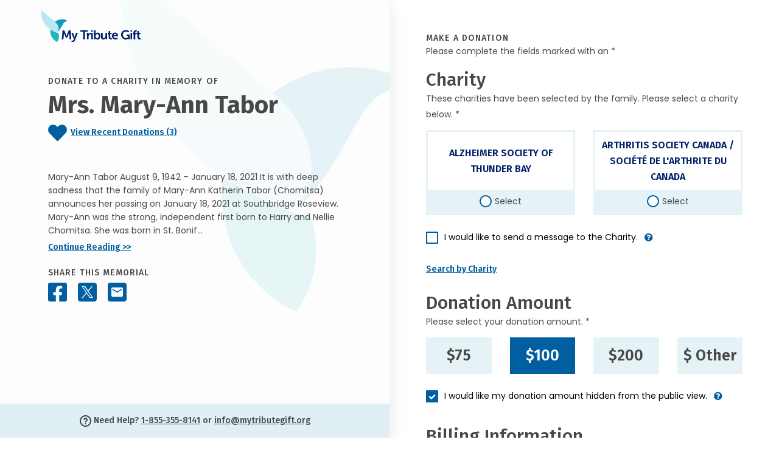

--- FILE ---
content_type: text/html; charset=utf-8
request_url: https://donate.mytributegift.org/?cid=f7c84407cdd021e112337180695e9ff8104b9bb255dafeb9a65542b5030c4c8a
body_size: 25694
content:
<!DOCTYPE html>
<html lang="en">
<head>
    <base href="/">
    <meta charset="utf-8" />
    <meta http-equiv="content-type" content="text/html;charset=UTF-8" />
    
    <title>Give in memory of Mrs. Mary-Ann Tabor - My Tribute Gift</title>

    <meta name="viewport" content="width=device-width, initial-scale=1" />

<!-- For all browsers -->
<link rel="icon" type="image/png" sizes="32x32" href="/images/icons/favicon-32x32.png">
<link rel="icon" type="image/png" sizes="16x16" href="/images/icons/favicon-16x16.png">

<!-- For Google and Android -->
<link rel="icon" type="image/png" sizes="192x192" href="/images/icons/favicon-android.png">

<!-- For iPad -->
<link rel="apple-touch-icon" type="image/png" sizes="167x167" href="/images/icons/favicon-apple-touch-167x167.png">
<!-- For iPhone -->
<link rel="apple-touch-icon" type="image/png" sizes="180x180" href="/images/icons/favicon-apple-touch.png">

<!-- FOR MS -->
<meta name="msapplication-TileColor" content="#ffffff">
<meta name="msapplication-TileImage" content="/images/icons/favicon-microsoft-edge.png">

<link rel="shortcut icon" href="favicon.ico">

<meta name="subject" content="Give in memory of Mrs. Mary-Ann Tabor - My Tribute Gift" />
<meta name="description" content="Mary-Ann Tabor&#xA;August 9, 1942 &#x2013; January 18, 2021&#xA;&#xA;It is with deep sadness that the family of Mary-Ann Katherin Tabor (Chomitsa) announces her passing on January 18, 2021 at Southbridge Roseview.&#xA;&#xA;Mary-Ann was the strong, independent first born to Harry and Nellie Chomitsa.  She was born in St. Boniface, MB on August 9, 1942.  When she was still very young, her family moved to Dryden, ON.  This is where she and her two sisters, Linda and Elaine, grew up and completed high school.  From early on in her life, Mary-Ann learned the value of hard work, both at home and at school.  It was that deeply engrained work ethic that guided her through life.  She set a stellar example for all those who paid attention.  She was not a vocal or outwardly expressive person, but she had her values and always lived by them.&#xA;&#xA;After she finished high school, Mary-Ann left her family home, and set out to make a life for herself.  She moved to Winnipeg and worked for a while.  After that, she went to airline school.  This schooling brought her to Minneapolis where she worked for Western Airlines.  This was a happy and fun time in her life.  She often told her daughters stories of the friends and the good times that she had while living and working there.  It was during this time that she met the love of her life, while on a trip to Thunder Bay.  She and Wil Tabor had been set up on a blind date.  Mary-Ann had come up for her sister Linda&#x2019;s graduation from nursing school.  The two hit it off and were engaged six months later.  They wed on May 25, 1968 in Minneapolis.  The couple ended up moving back to Thunder Bay, which was Wil&#x2019;s hometown.  This is where they started and raised their family.  Throughout their marriage Mary-Ann was Wil&#x2019;s constant source of support.  He was the outgoing gregarious one, and she was the behind-the-scenes partner who made sure everything ran smoothly.  &#xA;&#xA;Mary-Ann was proud of and deeply loved her daughters, Cheryl and Kelly. She brought them up by instilling in them the same strong work ethic and drive to succeed in all that they set out to do in life.  She led by example in everything she did, especially her work in the home.  Not only was the family home probably the cleanest house around, but it always had something great cooking or baking in the kitchen.  She was an amazing cook.  She could make anything.  Not only did her food taste great, it was also presented beautifully.  Special occasions often felt like they had been catered by a 5-star establishment.  Extended family and friends enjoyed coming over for delicious meals and desserts.  Everything she made was always a hit. This is one thing that, even to this day, her daughters are reminded of by childhood friends and past co-workers.  Both of her daughters also love to cook and bake, and now carry on the tradition in both of their homes with their families.&#xA;&#xA;Some of Mary-Ann&#x2019;s other past-times were sewing, doing petit point, making beautiful Christmas ornaments, gardening, and bowling.  She was also an avid sports fan and listened to all sorts of sporting events while keeping herself busy in the home.  When possible, she cheered for any team from Toronto.  Her favourite team was the Blue Jays.  She and Wil made every effort to get to their games if it coincided with their travels.  &#xA;&#xA;Mary-Ann worked full-time for almost 30 years for Bank of Montreal.  She loved her job, and her co-workers.  She also often had clients stop her when she was out in public, just to say &#x201C;hi&#x201D; and to see how she was doing.  She was definitely well-liked and respected.  Her banking career ended when she finally decided to retire, after a series of physical challenges made it almost impossible to continue the daily work routine.  &#xA;&#xA;Her family was so happy when she decided to retire, because then she could finally get some well-deserved rest&#x2026;WRONG!  At home, you would still never catch her sitting for more than an hour at a time.  Her family was often telling her to take a break, or to get some rest.  She would have none of it, and just kept doing everything in &#x201C;super-mom&#x201D; fashion.  Until she was no longer able, Mary-Ann kept very busy&#x2026;so much so, that it eventually forced her out of her home and into assisted living.  Her body was letting her down.  She had 5 major surgeries over the span of ten years.  This is enough to take a toll on anyone.  Her mobility was on a downward spiral.  She got to the point where even assisted living was not enough.  A year and a half ago, Mary-Ann moved into Southbridge Roseview.  This is where her journey ended after a long battle with the after-effects of COVID-19 and other complications.  She fought so hard, and amazed all of the staff who had the pleasure of working with her.  She was a joy to be around.  Both at Chartwell and at Roseview she was given many affectionate nicknames like &#x201C;Giggles&#x201D;, &#x201C;Blue Eyes&#x201D;, and &#x201C;Smiley&#x201D; by some of the staff.  She was always smiling.  Her daughter Cheryl would tell her that she was the best audience any fledgling comedian could hope for&#x2026;It was very easy to make her laugh.&#xA;&#xA;Both of her daughters made sure that she knew how much she was loved and cherished during her final months/days.  Their admiration only grew stronger for their wonderful mother, while they witnessed her courage and strength in every challenge that she faced with pure grace.  Mary-Ann will be sadly missed by all who knew her.&#xA;&#xA;Mary-Ann is survived by her daughters Cheryl (Paul) and Kelly (George), as well as her beloved granddaughter, Autumn.  She is also survived by both of her sisters, Linda Tabor (nee Chomitsa) and Elaine Chomitsa.  There is also brother-in-law, Albert Walz, numerous cousins, nieces, nephews, and great-nieces and nephews.&#xA;&#xA;She was pre-deceased by both of her parents, Harry and Nellie Chomitsa, her husband Wil Tabor, brothers-in-law Tom Tabor, Jim Magarrell, sisters-in-law, Gayle Walz, Roberta Magarrell and Carol York, nephew Thomas Jeffrey Magarrell, and great-nephew Christopher Hill.&#xA;&#xA;Both Cheryl and Kelly would like to take this opportunity to thank the hard-working staff of Southbridge Roseview who worked tirelessly to provide excellent care to our mother.  We appreciate each and every one of you!&#xA;&#xA;Due to&#xA0;the current&#xA0;gathering&#xA0;restrictions, a private funeral&#xA0;service&#xA0;for the late Mrs. Mary-Ann Tabor&#xA0;will be held on&#xA0;Friday, January 29, 2021&#xA0;in the&#xA0;WESTFORT CHAPEL, 420 West Gore Street at James, officiated by Rev. Rob Smith.&#xA0;Interment will follow in Mountainview Cemetery. A video recording of the service will be available on the Everest of Thunder Bay website beginning on Saturday.&#xA;&#xA;Should friends so desire, donations made in memory of Mary-Ann to the Arthritis Society or Alzheimer Society would be greatly appreciated.">
<meta name="author" content="mybrotherdarryl.com" />
<meta name="copyright" content="© 2026 - My Tribute Gift" />
<meta name="owner" content="My Tribute Gift" />
<meta name="robots" content="index,follow" />
<meta name="HandheldFriendly" content="True" />

<meta name="apple-mobile-web-app-title" content="Give in memory of Mrs. Mary-Ann Tabor - My Tribute Gift">
<meta name='apple-mobile-web-app-capable' content='no'>
<meta name='apple-touch-fullscreen' content='no'>
<meta name='apple-mobile-web-app-status-bar-style' content='black'>
<meta name='format-detection' content='telephone=no'>

<meta name="og:site_name" content="My Tribute Gift" />
<meta property="og:title" content="Give in memory of Mrs. Mary-Ann Tabor - My Tribute Gift" />
<meta property="og:description" content="Mary-Ann Tabor&#xA;August 9, 1942 &#x2013; January 18, 2021&#xA;&#xA;It is with deep sadness that the family of Mary-Ann Katherin Tabor (Chomitsa) announces her passing on January 18, 2021 at Southbridge Roseview.&#xA;&#xA;Mary-Ann was the strong, independent first born to Harry and Nellie Chomitsa.  She was born in St. Boniface, MB on August 9, 1942.  When she was still very young, her family moved to Dryden, ON.  This is where she and her two sisters, Linda and Elaine, grew up and completed high school.  From early on in her life, Mary-Ann learned the value of hard work, both at home and at school.  It was that deeply engrained work ethic that guided her through life.  She set a stellar example for all those who paid attention.  She was not a vocal or outwardly expressive person, but she had her values and always lived by them.&#xA;&#xA;After she finished high school, Mary-Ann left her family home, and set out to make a life for herself.  She moved to Winnipeg and worked for a while.  After that, she went to airline school.  This schooling brought her to Minneapolis where she worked for Western Airlines.  This was a happy and fun time in her life.  She often told her daughters stories of the friends and the good times that she had while living and working there.  It was during this time that she met the love of her life, while on a trip to Thunder Bay.  She and Wil Tabor had been set up on a blind date.  Mary-Ann had come up for her sister Linda&#x2019;s graduation from nursing school.  The two hit it off and were engaged six months later.  They wed on May 25, 1968 in Minneapolis.  The couple ended up moving back to Thunder Bay, which was Wil&#x2019;s hometown.  This is where they started and raised their family.  Throughout their marriage Mary-Ann was Wil&#x2019;s constant source of support.  He was the outgoing gregarious one, and she was the behind-the-scenes partner who made sure everything ran smoothly.  &#xA;&#xA;Mary-Ann was proud of and deeply loved her daughters, Cheryl and Kelly. She brought them up by instilling in them the same strong work ethic and drive to succeed in all that they set out to do in life.  She led by example in everything she did, especially her work in the home.  Not only was the family home probably the cleanest house around, but it always had something great cooking or baking in the kitchen.  She was an amazing cook.  She could make anything.  Not only did her food taste great, it was also presented beautifully.  Special occasions often felt like they had been catered by a 5-star establishment.  Extended family and friends enjoyed coming over for delicious meals and desserts.  Everything she made was always a hit. This is one thing that, even to this day, her daughters are reminded of by childhood friends and past co-workers.  Both of her daughters also love to cook and bake, and now carry on the tradition in both of their homes with their families.&#xA;&#xA;Some of Mary-Ann&#x2019;s other past-times were sewing, doing petit point, making beautiful Christmas ornaments, gardening, and bowling.  She was also an avid sports fan and listened to all sorts of sporting events while keeping herself busy in the home.  When possible, she cheered for any team from Toronto.  Her favourite team was the Blue Jays.  She and Wil made every effort to get to their games if it coincided with their travels.  &#xA;&#xA;Mary-Ann worked full-time for almost 30 years for Bank of Montreal.  She loved her job, and her co-workers.  She also often had clients stop her when she was out in public, just to say &#x201C;hi&#x201D; and to see how she was doing.  She was definitely well-liked and respected.  Her banking career ended when she finally decided to retire, after a series of physical challenges made it almost impossible to continue the daily work routine.  &#xA;&#xA;Her family was so happy when she decided to retire, because then she could finally get some well-deserved rest&#x2026;WRONG!  At home, you would still never catch her sitting for more than an hour at a time.  Her family was often telling her to take a break, or to get some rest.  She would have none of it, and just kept doing everything in &#x201C;super-mom&#x201D; fashion.  Until she was no longer able, Mary-Ann kept very busy&#x2026;so much so, that it eventually forced her out of her home and into assisted living.  Her body was letting her down.  She had 5 major surgeries over the span of ten years.  This is enough to take a toll on anyone.  Her mobility was on a downward spiral.  She got to the point where even assisted living was not enough.  A year and a half ago, Mary-Ann moved into Southbridge Roseview.  This is where her journey ended after a long battle with the after-effects of COVID-19 and other complications.  She fought so hard, and amazed all of the staff who had the pleasure of working with her.  She was a joy to be around.  Both at Chartwell and at Roseview she was given many affectionate nicknames like &#x201C;Giggles&#x201D;, &#x201C;Blue Eyes&#x201D;, and &#x201C;Smiley&#x201D; by some of the staff.  She was always smiling.  Her daughter Cheryl would tell her that she was the best audience any fledgling comedian could hope for&#x2026;It was very easy to make her laugh.&#xA;&#xA;Both of her daughters made sure that she knew how much she was loved and cherished during her final months/days.  Their admiration only grew stronger for their wonderful mother, while they witnessed her courage and strength in every challenge that she faced with pure grace.  Mary-Ann will be sadly missed by all who knew her.&#xA;&#xA;Mary-Ann is survived by her daughters Cheryl (Paul) and Kelly (George), as well as her beloved granddaughter, Autumn.  She is also survived by both of her sisters, Linda Tabor (nee Chomitsa) and Elaine Chomitsa.  There is also brother-in-law, Albert Walz, numerous cousins, nieces, nephews, and great-nieces and nephews.&#xA;&#xA;She was pre-deceased by both of her parents, Harry and Nellie Chomitsa, her husband Wil Tabor, brothers-in-law Tom Tabor, Jim Magarrell, sisters-in-law, Gayle Walz, Roberta Magarrell and Carol York, nephew Thomas Jeffrey Magarrell, and great-nephew Christopher Hill.&#xA;&#xA;Both Cheryl and Kelly would like to take this opportunity to thank the hard-working staff of Southbridge Roseview who worked tirelessly to provide excellent care to our mother.  We appreciate each and every one of you!&#xA;&#xA;Due to&#xA0;the current&#xA0;gathering&#xA0;restrictions, a private funeral&#xA0;service&#xA0;for the late Mrs. Mary-Ann Tabor&#xA0;will be held on&#xA0;Friday, January 29, 2021&#xA0;in the&#xA0;WESTFORT CHAPEL, 420 West Gore Street at James, officiated by Rev. Rob Smith.&#xA0;Interment will follow in Mountainview Cemetery. A video recording of the service will be available on the Everest of Thunder Bay website beginning on Saturday.&#xA;&#xA;Should friends so desire, donations made in memory of Mary-Ann to the Arthritis Society or Alzheimer Society would be greatly appreciated." />
<meta property="og:type" content="website" />
<meta property="og:image" content="https://memorial-assets.frontrunnerpro.com/include/site_storage/2836/DeathRecordStub/4499353/8290317.jpg" />
<meta property="og:url" content="https://donate.mytributegift.org/?cid=f7c84407cdd021e112337180695e9ff8104b9bb255dafeb9a65542b5030c4c8a" />
<link rel="image_src" href="https://memorial-assets.frontrunnerpro.com/include/site_storage/2836/DeathRecordStub/4499353/8290317.jpg" />



    <link rel="stylesheet" href="/lib/bootstrap/dist/css/bootstrap.min.css" />
<link rel="stylesheet" href="https://cdnjs.cloudflare.com/ajax/libs/font-awesome/4.7.0/css/font-awesome.min.css" />
<link rel="stylesheet" href="https://cdnjs.cloudflare.com/ajax/libs/twitter-bootstrap/4.3.1/css/bootstrap.min.css" />
<link rel="stylesheet" href="/lib/@form-validation/umd/styles/index.min.css" />
<link rel="stylesheet" href="/lib/intl-tel-input/23.0.10/css/intlTelInput.min.css" />
<link rel="stylesheet" type="text/css" href="/lib/select2/css/select2.min.css" />
<link rel="stylesheet" href="/css/site.css?v=wb7R4lLptG0WeAG24b6SFRQMWlhbHafzFnI-dqFZqwo" />

    



    <script src="/js/mbd-global-header.js?v=pfWXWassefrto_lpFjpii_gLP-e21RGd4EUFuw67Ogg"></script>


<script src="https://challenges.cloudflare.com/turnstile/v0/api.js?render=explicit"></script>
</head>
<body>
        <noscript b-r8d4pqiyfl>
            <iframe b-r8d4pqiyfl src="https://www.googletagmanager.com/ns.html?id=GTM-T87774P" height="0" width="0" class="gtmHide"></iframe>
        </noscript>


   

        
    

<div class="container-fluid" data-area="index">
    <div class="row g-0">
        <div class="ps-0 pe-lg-auto pe-0 col-xl-6 col-lg-5 col-12">
            <header class="header container-lg container-fluid px-0 sticky-top">
    <div class="skipnav"><a href="#main" id="skipnav" data-ga-click-track="on">Skip to main content</a></div>
    <div class="row desktopSidebarContainer px-xl-5 px-lg-2 mx-1">
        
        <div class="col-12">
            <img src="/images/theme/my-tribute-gift-logo.svg" width="164" height="53" alt="My Tribute Gift" class="themeLogo_Head mt-3 mb-lg-4 mb-3" />
        </div>

        <div class="d-lg-inline d-none">
            
<div class="col-12 mt-4 pt-2 tribImage">
</div>

<div class="col-12">
    <h1 class="fw-bold mt-2 mb-1">
        <span class="text-uppercase title-letter-space fs-14 fw-medium">Donate to a charity In Memory of</span> <br />
        Mrs. Mary-Ann Tabor
    </h1>
<div class="col-12 mt-2 mb-lg-5 ps-0 pe-0 clearfooter">
    <p class="fira fw-semibold">
        <a href="#" id="" aria-label="Click to view recent donations" class="viewDonations d-block iconlink" data-bs-toggle="modal" data-bs-target="#recentDonationsModal" data-analytics="See recent Donations" data-ga-click-track="on">
            <img src="/images/icons/heart-30x26.svg" width="31" height="31" alt="" role="presentation" class="viewDonate-icon" data-analytics="See Recent Donations" />&nbsp;
            <span class="textlink" data-analytics="See recent Donations">View Recent Donations (3)</span>
        </a>
    </p>
</div>

    <p class="bio mt-5 mb-1 lh-22">Mary-Ann Tabor&#xA;August 9, 1942 &#x2013; January 18, 2021&#xA;&#xA;It is with deep sadness that the family of Mary-Ann Katherin Tabor (Chomitsa) announces her passing on January 18, 2021 at Southbridge Roseview.&#xA;&#xA;Mary-Ann was the strong, independent first born to Harry and Nellie Chomitsa.  She was born in St. Bonif...</p>
    <p class="fw-semibold headingFont"><a href="" class="continueReadingObit textlink" data-bs-toggle="modal" data-bs-target="#obituaryReadMore" data-analytics="Read Obituary" data-ga-click-track="on">Continue Reading >></a></p>
</div>

<div class="col-12">
    <p class="text-uppercase title-letter-space fira fw-medium mb-0">Share This Memorial</p>
    <div class="socialSharing_Head mt-n1">
        <a href="#" class="facebookShare" data-share="facebook" data-url="https://donate.mytributegift.org/?cid=f7c84407cdd021e112337180695e9ff8104b9bb255dafeb9a65542b5030c4c8a" aria-label="Share this memorial on Facebook" data-ga-click-track="on">
            <img src="/images/icons/facebook-31x31.svg" width="31" height="31" alt="Facebook Icon" class="social-icon" data-analytics="Share on Facebook - Donation Page" />
        </a>
        <a href="#" class="xShare" data-share="x" data-url="https://donate.mytributegift.org/?cid=f7c84407cdd021e112337180695e9ff8104b9bb255dafeb9a65542b5030c4c8a" aria-label="Share this memorial on X - formerly Twitter" data-ga-click-track="on">
            <img src="/images/icons/x-31x31.svg" width="31" height="31" alt="X Icon" class="social-icon" data-analytics="Share on X - Donation Page" />
        </a>
        <a href="/cdn-cgi/l/email-protection#[base64]" class="emailShare" aria-label="Share this memorial by Email" target="blank">
            <img src="/images/icons/email-31x31.svg" width="31" height="31" alt="Email Icon" class="social-icon" data-analytics="Share by Email - Donation Page" />
        </a>
    </div>
</div>

        </div>

        
    </div>

    <div class="d-lg-inline d-none">
        <div id="headerFoot" class="headerFoot bottom-0 w-100">
    <section class="container-lg container-fluid d-flex justify-content-center" aria-label="Help - Contact Information">
        <div class="row align-items-center">
            <div class="col-12">
                <p class="text-center mb-1 mt-1 fira fw-medium"><img src="/images/icons/question-19x19.svg" width="19" height="19" alt="" role="presentation" />&nbsp;Need Help? <a class="telephoneHelp" href="tel:1-855-355-8141" data-analytics="Help Phone Call" data-ga-click-track="on">1-855-355-8141</a> or <a class="emailHelp" href="/cdn-cgi/l/email-protection#2841464e476845515c5a414a5d5c4d4f414e5c06475a4f" data-analytics="Help Email Click" target="_blank" data-ga-click-track="on"><span class="__cf_email__" data-cfemail="bdd4d3dbd2fdd0c4c9cfd4dfc8c9d8dad4dbc993d2cfda">[email&#160;protected]</span></a></p>
            </div>
        </div>
    </section>
</div>

    </div>
    
</header>


        </div>

        <div class="col-xl-6 col-lg-7 col-12 px-lg-auto px-0">
            <main id="main" role="main">
                <div class="container-lg container-fluid">

                    <div class="d-lg-none d-inline">
    <div class="row pb-4 mb-2">
        <div class="col-md-3 col-sm-4 col-5 tribImage">
        </div>
        <div class="col-sm-5 col-7">
            <h1 class="fw-bold mt-0 mb-1 mt-lg-n4 fs-14">
                <span class="text-uppercase title-letter-space fs-14 fw-medium d-block mb-2">Donate to a charity In Memory&nbsp;of</span> 
                <span class="fs-25 d-block">Mrs. Mary-Ann Tabor</span>
            </h1>
<div class="col-12 mt-2 mb-lg-5 ps-0 pe-0 clearfooter">
    <p class="fira fw-semibold">
        <a href="#" id="" aria-label="Click to view recent donations" class="viewDonations d-block iconlink" data-bs-toggle="modal" data-bs-target="#recentDonationsModal" data-analytics="See recent Donations" data-ga-click-track="on">
            <img src="/images/icons/heart-30x26.svg" width="31" height="31" alt="" role="presentation" class="viewDonate-icon" data-analytics="See Recent Donations" />&nbsp;
            <span class="textlink" data-analytics="See recent Donations">View Recent Donations (3)</span>
        </a>
    </p>
</div>
        </div>
    </div>
</div>


                    <div class="row">
                        <div class="col-12">
                            <h2 class="text-uppercase title-letter-space fs-14 fw-medium mb-0">Make a Donation</h2>
                            <p>Please complete the fields marked with an *</p>
                        </div>
                    </div>
                
                

                    <div class="row">
                        <div class="col-12">
                            <h3 class="fw-medium mb-0">Charity</h3>
                            <p class="mb-2">
These charities have been selected by the family. Please select a charity below. *                            </p>
                        </div>
                    </div>
                    <div id="selectedCharityError" class="row charityWarning has-error d-none" aria-live="polite" tabindex="-1">
                        <div class="col-12">
                            <div class="errorContainer position-relative mb-2">
                                <p class="m-2 fw-bold">
You must select a charity to continue.                                </p>
                            </div>
                        </div>
                    </div>
                    <div id="invalidCharityError" class="row charityWarning has-error d-none" aria-live="polite" tabindex="-1">
                        <div class="col-12">
                            <div class="errorContainer position-relative mb-2">
                                <p class="m-2 fw-bold">An unexpected error has occured.  Please contact us at 1-855-355-8141.</p>
                            </div>
                        </div>
                    </div>
                    <div id="duplicateDonationError" class="row charityWarning has-error d-none" aria-live="polite" tabindex="-1">
                        <div class="col-12">
                            <div class="errorContainer position-relative mb-2">
                                <p class="m-2 fw-bold">This donation appears to be a duplicate transaction and has not been processed.</p>
                            </div>
                        </div>
                    </div>

                        <div class="row chooseCharity">
                            <div class="col-md-6">
                                <div class="form-check">
                                    <input class="form-check-input" type="radio" name="charityDefault" id="charityDefault1" data-charity-count="3" data-charity-position="1" data-charity-id="d293285d-25ab-4430-b37e-8539d835b941" data-charity-business-number="118785054RR0001" data-charity-type="FAMILY" data-analytics="Alzheimer Society Of Thunder Bay " data-charity-preselect="">
                                    <label class="form-check-label" for="charityDefault1" data-bs-toggle="" data-bs-custom-class="donor-charity-tooltip" data-bs-title="">
                                            <div class="charityName text justify-content-center">
                                                <p class="heading-font fw-semibold dkblue text-center fs-16 text-uppercase ps-2 pe-2 mb-0">Alzheimer Society Of Thunder Bay </p>
                                            </div>
                                        <div class="radioButton gaRLabel"><span class="status">Select</span></div>
                                    </label>
                                </div>
                            </div>

                            <div class="col-md-6">
                                <div class="form-check">
                                    <input class="form-check-input" type="radio" name="charityDefault" id="charityDefault2" data-charity-count="2" data-charity-position="2" data-charity-id="082c8d87-c522-458e-97aa-f9cc0cf87120" data-charity-business-number="108071671RR0003" data-charity-type="FAMILY" data-analytics="Arthritis Society Canada / Soci&#xE9;t&#xE9; De L&#x27;arthrite Du Canada " data-charity-preselect="">
                                    <label class="form-check-label" for="charityDefault2" data-bs-toggle="" data-bs-custom-class="donor-charity-tooltip" data-bs-title="">
                                            <div class="charityName text justify-content-center">
                                                <p class="heading-font fw-semibold dkblue text-center fs-16 text-uppercase ps-2 pe-2 mb-0">Arthritis Society Canada / Soci&#xE9;t&#xE9; De L&#x27;arthrite Du Canada </p>
                                            </div>
                                        <div class="radioButton gaRLabel"><span class="status">Select</span></div>
                                    </label>
                                </div>
                            </div>
                        </div>

                        <div class="row chooseSearchCharity d-none">
                            <div class="col-12">
                                <div class="form-check sglCharity">
                                    <input class="form-check-input" type="radio" id="charitySearched" name="charitySearched" data-charity-count="0" data-charity-position="0" data-charity-id="" data-charity-business-number="" data-charity-type="SEARCH" data-analytics="">
                                    <label class="form-check-label" for="charitySearched">
                                        <div class="charityName">
                                            <div id="searchResultsCharityNameLogo" class="d-none">
                                                <div class="cLogo">
                                                    <img id="charitySearchLogo1" src="" class="charityRadioImg" alt="" />
                                                </div>
                                                <div class="cName">
                                                    <p id="charitySearchName1" class="fw-bold fs-14"></p>
                                                    <p id="charitySearchLocation1" class="fw-normal fs-14"></p>
                                                </div>
                                            </div>
                                            <div id="searchResultsCharityNameNoLogo" class="d-none">
                                                <p id="charitySearchName2" class="fw-bold fs-14"></p>
                                                <p id="charitySearchLocation2" class="fw-normal fs-14"></p>
                                            </div>
                                        </div>
                                        <div class="radioButton gaRLabel"><span class="status">Selected</span></div>
                                    </label>
                                </div>
                            </div>
                        </div>
                    
                    <div class="row mt-3">
                        <div class="col-12">
                            <div class="form-check">
                                <input class="form-check-input" type="checkbox" value="" id="charityMessageCheckbox" data-bs-toggle="collapse" data-bs-target="#charityMessageArea" aria-expanded="false" aria-controls="charityMessageCheckbox">
                                <label class="form-check-label has-info-btn" for="charityMessageCheckbox">
                                    I would like to send a message to the Charity. 
                                </label><a tabindex="0" type="button" role="button" class="btn info" data-bs-toggle="popover" data-bs-trigger="focus" title="Charity Message" data-bs-content="If the box is checked you can direct the donation towards a specific department, division or ministry within the selected charity"><i class="fa fa-question-circle" aria-hidden="true"></i></a>
                            </div>

                            <span aria-live ="polite" class="">
                                <div id="charityMessageArea" class="form-group form-group-animated messageinput advanced collapse">
                                    <label id="charityMessageLabel"  class="mbd-label">Charity Message</label>
                                    <textarea id="charityMessageInput" aria-describedby="charityMessageLabel" class="form-control textarea" rows="5" type="text" aria-required="true" required placeholder=""></textarea>
                                    <span class="text-danger" aria-live="polite"></span>
                                </div>
                            </span>

                        </div>
                    </div>

                        <div id="SearchCharityButtonArea" class="row">
                            <div class="col-12">
                                <p class="fw-semibold headingFont"><a data-bs-toggle="offcanvas" href="#offcanvasSearch" role="button" aria-controls="offcanvasSearch" class="textlink" data-ga-click-track="on">Search by Charity</a></p>
                            </div>
                        </div>
                    <div id="ClearSearchedCharityButtonArea" class="row d-none">
                            <div class="col-12">
                                <p class="fw-semibold headingFont"><a id="ClearSearchedCharityButton" class="textlink" data-ga-click-track="on">Clear Searched Charity</a></p>
                            </div>
                        </div>

                    <div class="offcanvas offcanvas-end" tabindex="-1" id="offcanvasSearch" aria-labelledby="offcanvasSearchLabel">
                        <div class="offcanvas-header">
                            <p class="backButton fs-17 fw-semibold mb-3"><a type="button" class="fw-semibold" data-bs-dismiss="offcanvas" data-ga-click-track="on">&#60;&#60;&nbsp;Back to Donation</a></p>
                            <h3 class="fira fs-30 fw-medium mb-0" id="offcanvasSearchLabel">Search</h3>
                            <p class="mt-n1 mb-2">Please complete the fields marked with an *</p>
                        </div>

                        <div class="offcanvas-body">
                            <form id="form-search" name="charity search" method="post" novalidate>
                                <div class="form-group form-group-default advanced required">
                                    <label class="mbd-label" for="SearchName">Search by Charity</label>
                                    <input id="SearchName" name="SearchName" class="form-control" maxlength="100" aria-required="true" required placeholder="Heart & Stroke Foundation" />
                                    <span class="text-danger" aria-live="polite"></span>
                                </div>

                                <div class="form-group form-group-default advanced">
                                    <label class="mbd-label" for="SearchCity">City</label>
                                    <input id="SearchCity" name="SearchCity" class="form-control" maxlength="20" autocomplete="address-level2" />
                                    <span class="text-danger" aria-live="polite"></span>
                                </div>

                                <div class="form-group form-group-default provdropdown advanced">
                                        <label class="mbd-label dropdown mb-0" for="SearchState">Province</label>
                                        <select id="SearchState" name="SearchState"  class="form-control province" autocomplete="address-level1">
                                            <option class="default" value="" title="Choose..."></option>
                                            <option value="AB">Alberta</option>
                                            <option value="BC">British Columbia</option>
                                            <option value="MB">Manitoba</option>
                                            <option value="NB">New Brunswick</option>
                                            <option value="NL">Newfoundland & Labrador</option>
                                            <option value="NT">Northwest Territories</option>
                                            <option value="NS">Nova Scotia</option>
                                            <option value="NU">Nunavut</option>
                                            <option value="ON">Ontario</option>
                                            <option value="PE">Prince Edward Island</option>
                                            <option value="QC">Quebec</option>
                                            <option value="SK">Saskatchewan</option>
                                            <option value="YK">Yukon</option>
                                        </select>
                                    <span class="text-danger textError" aria-live="polite"></span>
                                </div>

                                <button data-button="search" class="button search fs-20" data-analytics="Charity Search Performed">
                                    <span data-button-state="standard">Search</span>
                                    <span data-button-state="processing" class="d-none">
                                        <span class="spinner"><img src="/images/icons/spinner-solid.svg" alt="processing..." width="20" height="20" /></span>
                                    </span>
                                </button>
                            <input name="__RequestVerificationToken" type="hidden" value="CfDJ8Cb35xLCar1Ah9ajobdakBVR-ukHC92hK1_cWucXkfPYSKX6el8zYSl2ywS7vqm6eawrflJ4nuaZ_wjKPrMWnGM6NkRqOWsi6klIBwNt-N7AKFhbUxXA3ffS8wThfl6ecDLypiOwkRe_NcpM7qr9CB8" /></form>

                            <div id="searchNoResults" class="container ps-0 pe-0 pt-3 d-none">
                                <div class="row">
                                    <div class="col-12">
                                        <h4>We couldn't find your charity</h4>
							            <p class="mb-1">Here are some searching tips:</p>
                                            <ul>
                                                <li>Check the spelling of the organization name</li>
                                                <li>Try using less words (ie. 'Heart and Stroke' instead of 'Heart and Stroke Foundation of Canada')</li>
                                                <li>Check the name matches the registered legal name of the organization</li>
                                                <li>Ensure the searched organization Is a Registered Charity with the Canadian Revenue Agency</li>
                                                <li>Try removing Province or city names from the charity name search field</li>
                                                <li>Still having trouble? Our customer service team would be happy to help walk you through the process and is available between the hours of 9am-5pm EST Monday-Friday. Please call <a href='tel:1-855-355-8141' class="textlink">1-855-355-8141</a></li>

                                            </ul>

                                    </div>
                                </div>
                            </div>

                            <div id="searchResults" class="container pe-0 d-none">
                                <div class="header">
                                    <div class="row headerRow me-0">
                                        <div class="name" scope="col">Charity Name </div>
                                        <div class="city" scope="col">City</div>
                                        <div class="prov" scope="col">Province</div>
                                        <div class="selectrow" scope="col">&nbsp;</div>
                                    </div>
                                </div>
                                <div class="list">
                                    
                                </div>
                          

                            </div>

                            <div id="searchResultsPagination" class="row justify-content-center mt-5 d-none">
                                <div class="col-lg-8 col-md-10 col-12 text-center">
                                    <nav aria-label="Search Page Navigation">
                                        <ul class="pagination justify-content-center">
                                            <li class="page-item">
                                                <a id="first" class="page-link" href="#" aria-label="First Page"><i class="fa fa-angle-double-left"></i></a>
                                            </li>
                                            <li class="page-item">
                                                <a id="prev" class="page-link" href="#" aria-label="Previous Page"><i class="fa fa-angle-left"></i></a>
                                            </li>
                                            <li class="page-item">
                                                <a id="next" class="page-link" href="#" aria-label="Next Page"><i class="fa fa-angle-right"></i></a>
                                            </li>
                                            <li class="page-item">
                                                <a id="last" class="page-link" href="#" aria-label="Last Page"><i class="fa fa-angle-double-right"></i></a>
                                            </li>
                                        </ul>
                                    </nav>
                                </div>
                            </div>
                        </div>
                    </div>

                    <div class="row">
                        <div class="col-12">
                            <h3 class="fw-medium mb-0 mt-2">Donation Amount</h3>
                            <p class="mb-2">Please select your donation amount. *</p>
                        </div>
                    </div>
                    <div id="donateAmountError" class="row charityWarning has-error d-none" aria-live="polite" tabindex="-1">
                        <div class="col-12">
                            <div class="errorContainer position-relative mb-2">
                                <p class="m-2 fw-bold">You must select a donation amount</p>
                            </div>
                        </div>
                    </div>
                    <div id="donateAmount10Error" class="row charityWarning has-error d-none" aria-live="polite" tabindex="-1">
                        <div class="col-12">
                            <div class="errorContainer position-relative mb-2">
                                <p class="m-2 fw-bold">You must select a donation amount greater than $10.00</p>
                            </div>
                        </div>
                    </div>
                    <div class="row chooseAmountArea">
                        <div class="col-md-3">
                            <div class="form-check donation">
                                <input class="form-check-input" type="radio" name="donateAmount" id="donationAmount75" value="75" data-analytics="$75">
                                <label class="form-check-label fs-25 fw-semibold" for="donationAmount75">$75</label>
                            </div>
                        </div>
                        <div class="col-md-3">
                            <div class="form-check donation">
                                <input class="form-check-input" type="radio" name="donateAmount" id="donationAmount100" value="100" checked data-analytics="$100">
                                <label class="form-check-label fs-25 fw-semibold" for="donationAmount100">$100</label>
                            </div>
                        </div>
                        <div class="col-md-3">
                            <div class="form-check donation">
                                <input class="form-check-input fs-25 fw-semibold" type="radio" name="donateAmount" id="donationAmount200" value="200" data-analytics="$200">
                                <label class="form-check-label fs-25 fw-semibold" for="donationAmount200">$200</label>
                            </div>
                        </div>
                        <div class="col-md-3">
                            <div id="customDonationLink" class="form-check donation">
                                <input class="form-check-input" type="radio" name="donateAmount" id="donateAmountCustom" data-analytics="$ Other">
                                <label class="form-check-label fs-25 fw-semibold" for="donateAmountCustom">$ Other</label>
                            </div>
                            <div id="customDonationArea" class="form-check donation d-none">
                                <input id="iCustomDonationAmount" class="form-control fs-25 fw-semibold" maxlength="50" aria-required="true" required value=""  />
                            </div>
                        </div>
                    </div>
                   
                    

                    <div class="row mt-3">
                        <div class="col-12">
                            <div class="form-check">
                                <input class="form-check-input" type="checkbox" value="" id="hideDonationAmountCheckbox" checked="checked" />
                                <label class="form-check-label has-info-btn" for="hideDonationAmountCheckbox">
                                    I would like my donation amount hidden from the public view.
                                </label><a tabindex="0" type="button" role="button" class="btn info" aria-label="hide my donation amount information" data-bs-toggle="popover" data-bs-trigger="focus" title="Donation Amount Visible" data-bs-content="If the box is unchecked your donation amount will be publicly visible"><i class="fa fa-question-circle" aria-hidden="true"></i></a>
                            </div>
                        </div>
                    </div>

                    <form id="form-donate" method="post" novalidate>

                        <div class="row">
                            <div class="col-12">
                                <h3 class="fw-medium mt-2 mb-0">Billing Information</h3>
                                <p class="mb-2">Please enter your billing information below. </p>
                            </div>
                        </div>
                        <div class="row">
                            <div class="col-12">
                                <div class="form-check">
                                    <input class="form-check-input" type="checkbox" value="" id="groupDonationCheckbox" data-bs-toggle="collapse"
                                           data-bs-target="#groupDonationArea"
                                           aria-expanded="false"
                                           aria-controls="groupDonationArea">
                                    <label class="form-check-label" for="groupDonationCheckbox">
                                        This is a group/corporate donation
                                    </label>
                                </div>
                            </div>
                        </div>

                        <div class="row">
                            <div class="col-12">
                                <span aria-live="polite" class="">
                                    <div id="groupDonationArea" class="form-group form-group-animated advanced required collapse">
                                        <label class="mbd-label">Company Name/Group</label>
                                        <input id="OrganizationName" name="OrganizationName" class="form-control form-validation" maxlength="100" autocomplete="" aria-required="true" required placeholder="" />
                                    </div>
                                </span>
                            </div>
                            <div class="col-lg-6 col-12">
                                <div class="form-group form-group-default advanced required">
                                    <label class="mbd-label">First Name</label>
                                    <input id="FirstName" name="FirstName" type="text" class="form-control form-validation" maxlength="50" autocomplete="given-name" aria-required="true" required placeholder="" />
                                </div>
                            </div>
                            <div class="col-lg-6 col-12">
                                <div class="form-group form-group-default advanced required">
                                    <label class="mbd-label" >Last Name</label>
                                    <input id="LastName" name="LastName" class="form-control form-validation" maxlength="50" autocomplete="family-name" aria-required="true" required placeholder="" />
                                </div>
                            </div>
                            <div class="col-lg-6 col-12">
                                <div class="form-group form-group-default advanced required">
                                    <label class="mbd-label">Email Address</label>
                                    <input id="EmailAddress" name="EmailAddress" class="form-control form-validation" maxlength="100" autocomplete="email" aria-required="true" required placeholder="" />
                                </div>
                            </div>
                            <div class="col-lg-6 col-12">
                                <div class="form-group form-group-default advanced required">
                                    <label class="mbd-label">Phone Number</label>
                                    <input id="PhoneNumber" name="PhoneNumber" class="form-control form-validation" maxlength="20" autocomplete="tel" type="tel" aria-required="true" required placeholder="" />
                                </div>
                            </div>
                        </div>
                        <div id="showReceiptCheckboxArea" class="row">
                            <div class="col-12">
                                <div class="form-check">
                                    <input class="form-check-input" type="checkbox" value="" id="showReceiptCheckbox" data-bs-toggle="collapse" data-bs-target="#showReceiptArea" aria-expanded="false" aria-controls="showReceiptCheckbox" />
                                    <label class="form-check-label mb-0 has-info-btn" for="showReceiptCheckbox">Yes, I would like a receipt</label>
                                    <a tabindex="0" type="button" role="button" class="btn info" aria-label="hide my name information" data-bs-toggle="popover" data-bs-trigger="focus" title="Receipt Information" data-bs-content="For a donation tax receipt additional details are needed."><i class="fa fa-question-circle" aria-hidden="true"></i></a>
                                </div>
                            </div>
                        </div>
                        <span aria-live="polite" class="">
                            <div id="showReceiptArea" class="row collapse">
                                <div class="col-12">
                                    <div class="form-group form-group-default advanced">
                                        <label class="mbd-label">Street Address</label>
                                        <input id="StreetAddress" name="StreetAddress" class="form-control form-validation" maxlength="100" autocomplete="street-address" aria-required="true" required placeholder="" />
                                    </div>
                                </div>
                                <div class="col-lg-6 col-12">
                                    <div class="form-group form-group-default advanced">
                                        <label class="mbd-label">Apt/Unit/Suite </label>
                                        <input id="AddressLine2" name="AddressLine2" class="form-control form-validation" maxlength="20" placeholder="" />
                                    </div>
                                </div>
                                <div class="col-lg-6 col-12">
                                    <div class="form-group form-group-default advanced">
                                        <label class="mbd-label dropdown mb-0" >Country</label>
                                        <select id="Country" name="Country" class="js-example-basic-single country select2 form-validation" autocomplete="address-level1">
                                        </select>
                                    </div>
                                </div>
                                <div class="col-lg-6 col-12">
                                    <div class="form-group form-group-default advanced">
                                        <label id="displayState" class="mbd-label dropdown mb-0">State</label>
                                        <select id="State" name="State" class="province select2 form-validation" autocomplete="address-level1">
                                        </select>
                                    </div>
                                </div>
                                <div class="col-lg-6 col-12">
                                    <div class="form-group form-group-default advanced">
                                        <label class="mbd-label">City</label>
                                        <input id="City" name="City" class="form-control form-validation" maxlength="100" autocomplete="address-level2" aria-required="true" required placeholder="" />
                                    </div>
                                </div>
                            </div>                            <div class="row">
                                <div class="col-lg-6 col-12">
                                    <div class="form-group form-group-default advanced required">
                                        <label id="displayZipCode" class="mbd-label">Zip Code</label>
                                        <input id="ZipCode" name="ZipCode" class="form-control form-validation" maxlength="10" autocomplete="postal-code" aria-required="true" placeholder="" required />
                                    </div>
                                </div>
                            </div>
                        </span>

                        <div class="row mt-3">
                            <div class="col-12">
                                <div class="form-check">
                                    <input class="form-check-input" type="checkbox" value="" id="hideDonationNameCheckbox" />
                                    <label class="form-check-label mb-0 has-info-btn" for="hideDonationNameCheckbox">I would like my name hidden from the public view.</label>
                                    <a tabindex="0" type="button" role="button" class="btn info" aria-label="hide my name information" data-bs-toggle="popover" data-bs-trigger="focus" title="Anonymous Donation" data-bs-content="An anonymous donation hides your name/display name from the public"><i class="fa fa-question-circle" aria-hidden="true"></i></a>
                                </div>
                            </div>
                                <div class="col-12">
                                    <div class="form-check">
                                        <input class="form-check-input" type="checkbox" value="" id="sendMessageFamilyCheckbox" data-bs-toggle="collapse"
                                               data-bs-target="#sendMessageFamilyArea"
                                               aria-expanded="false"
                                               aria-controls="sendMessageFamilyArea" />
                                        <label class="form-check-label mb-2" for="sendMessageFamilyCheckbox">I would like to send a personal message to the family.</label>
                                    </div>
                                    <span aria-live="polite" class="">
                                        <div id="sendMessageFamilyArea" class="form-group form-group-animated customTm-7 messageinput advanced required collapse">
                                            <label id="sendMessageFamilyLabel" class="mbd-label" for="sendMessageFamilyInput">Personal Message</label>
                                            <textarea id="sendMessageFamilyInput" name="sendMessageFamilyInput" aria-describedby="sendMessageFamilyLabel" class="form-control textarea" rows="5" type="text" aria-required="true" required placeholder="My Sincere Condolences"></textarea>
                                        </div>
                                    </span>
                                </div>
                            <div class="col-12">
                                <div class="form-check  form-group flex-column">
                                    <input class="form-check-input form-control form-validation" type="checkbox" value="" id="authorizeDonationCheckbox" name="authorizeDonationCheckbox" checked="checked" />
                                    <label class="form-check-label" for="authorizeDonationCheckbox">
                                    * By checking this box you are authorizing My Tribute Gift Foundation to charge your credit card for the above total amount. You consent to the <a type="button" data-bs-toggle="modal" data-bs-target="#termsofUseModal">"Terms of Use Agreement"</a> and <a type="button" data-bs-toggle="modal" data-bs-target="#privacyPolicyModal">"Privacy Policy"</a> and the sharing of your information with the beneficiary charity, funeral home and the deceased next-of-kin. You must check this box to continue with your donation. You may withdraw your consent at any time.
                                    </label>
                                </div>
                            </div>
                        </div>
                   




                    <div class="row">
                        <div class="col-12">
                            <h3 class="fw-medium mt-2 mb-0">Payment Details</h3>
                            <p class="mb-2">Please enter your billing information below. </p>
                        </div>
                    </div>

                        <div id="paypalProcessingError" class="row charityWarning has-error d-none" aria-live="polite" tabindex="-1">
                            <div class="col-12">
                                <div class="errorContainer position-relative mb-2">
                                    <p class="m-2 fw-bold">We're sorry but we were unable to process your transaction. Please confirm the information is correct or try an alternative payment method. If you experience further problems, please call us at 1-855-355-8141 to complete your donation over the phone.</p>
                                </div>
                            </div>
                        </div>

                    <div class="row">
                        <div class="col-12">
                                <div id="paypal-button-container" data-client-id="AVvqei4FLJfxQxDr-tDGzL-F4tIphoUWDeSunTIrCzAOGTaptPEHWkEnhFfpwZQEzrS_cicfv2STob-e" data-currency="CAD" data-locale="en_CA"></div>
                        </div>
                    </div>

                    <div class="row d-none" data-area="apple-pay">
                        <div class="col-12">
                                <button id="applepay-button-container" class="applepaybox d-flex align-items-center justify-content-center">
                                    <img src="images/icons/applepay_120x51.svg" width="120" height="51" />
                                </button>
                        </div>
                    </div>

                        

                    <div class="row">
                        <div class="col-12">

                                <div class="ccTitlebox d-flex align-items-center justify-content-center">
                                <h2 class="text-center fs-20 mb-0">Credit Card</h2>
                            </div>
                            <div id="creditFormArea">
                                    <div id="paymentProcessingArea" class="form-group form-group-default creditInput advanced required">
                                    <label for="cardNumber-fieldset">Card information</label>

                                    <fieldset id="cardNumber-fieldset">

                                            <input class="form-control form-validation" autocomplete="cc-number" autocorrect="off" spellcheck="false" id="CreditCardNumber" name="CreditCardNumber" type="text" inputmode="numeric" aria-label="Card number" placeholder="4242 4242 4242 4242" aria-invalid="false" maxlength="50" value="">


                                        <div class="input-group">
                                                <input class="form-control form-validation" autocomplete="cc-exp" autocorrect="off" spellcheck="false" id="CreditCardExpiry" name="CreditCardExpiry" type="text" inputmode="numeric" aria-label="Expiration" placeholder="MM / YY" aria-invalid="false" data-1p-ignore="false" value="">

                                                <input class="form-control form-validation" autocomplete="cc-csc" autocorrect="off" spellcheck="false" id="SecurityCode" name="SecurityCode" type="text" inputmode="numeric" aria-label="CVV/CVC" placeholder="CVV/CVC" aria-invalid="false" data-1p-ignore="false" maxle="" value="">
                                        </div>

                                        <div style="opacity: 0; height: 0px;">
                                            <span class="FieldError Text Text-color--red Text-fontSize--13">
                                                <span aria-hidden="true">
                                                </span>
                                            </span>
                                        </div>


                                    </fieldset>
                                </div>

                                <div class="row">
                                    <div class="col-md-6 order-md-2 order-1 col-12">
                                        <div class="acceptedCCs">
                                            <p class="fs-10 mb-1 pt-md-0 pt-2 text-md-right text-center">Accepted Credit Cards: <img src="images/icons/icon-visa.svg" width="20" height="16" alt="Visa Credit Card" class="cc-icon visa" /><img src="images/icons/icon-mastercard.svg" width="20" height="16" alt="Mastercard Credit Card" class="cc-icon mastercard" /><img src="images/icons/icon-discover.svg" width="20" height="16" alt="Discover Credit Card" class="cc-icon discover" /></p>
                                        </div>
                                    </div>
                                    <div class="col-md-6 order-md-1 order-2 col-12">
                                        <p class="securedPaymentMiceText fs-10 mb-0 pt-md-0 pt-2 text-md-left text-center">
                                            <img src="images/icons/payment-secure-lock.svg" width="10" height="11" alt="" role="presentation" class="paymentSecureIcon" /> <span class="tsb">
                                                Transaction Secured by Bambora                                            </span>
                                        </p>
                                    </div>
                                </div>

                                <span id="paymentProcessingError" class="text-danger d-none" aria-live="polite">We’re sorry but we were unable to process your credit card. Please confirm your credit card number is correct and try again. If you experience further problems, please call us at 1-855-355-8141 to complete your donation over the phone.</span>
                            </div> 
                        </div>
                    </div>

                        <div class="row">
                            <div class="col-12">
                                <table class="tableTotalDonation">
                                    <tr class="subtotalLine">
                                        <td>Subtotal</td>
                                        <td id="displaySubtotalAmount" class="text-end">$100.00</td>
                                    </tr>
                                    <tr class="conveneinceLine">
                                            <td>Convenience Fee <a tabindex="0" type="button" role="button" class="btn info" data-bs-toggle="popover" data-bs-trigger="focus" title="Convenience Fee" data-bs-content="Under IRS and CRA rules convenience fees are not tax deductible. For that reason the tax receipt will be for the subtotal amount."><i class="fa fa-question-circle" aria-hidden="true"></i></a></td>
                                        <td id="displayConvenienceAmount" class="text-end">$1.50</td>
                                    </tr>
                                    <tr class="totalLine">
                                        <td>Total</td>
                                        <td id="displayTotalAmount" class="text-end">$101.50</td>
                                    </tr>
                                </table>
                            </div>
                        </div>
                        <div class="row pt-2">
                            <div class="col-12">
                                <div class="mbd-formgroup text-center">
                                    <div class="checkbox mt-0">
                                        <!-- The Turnstile widget will be injected in the following div. -->
                                        <div id="CloudflareWidget" class=""></div>
                                    </div>
                                </div>
                            </div>
                        </div>

                        <div id="turnstileError" class="row charityWarning pb-4 has-error d-none" aria-live="polite" tabindex="-1">
                            <div class="col-12">
                                <div class="errorContainer position-relative mb-2">
                                    <p class="m-2 fw-bold">Please click the Donate button again</p>
                                </div>
                            </div>
                        </div>


                    <div class="row pb-4 pt-4">
                        <div class="col-12">

                                <button data-button="donate" class="blueButtonLg fs-20 fw-bold ccDonateButton">
                                    <span data-button-state="standard">DONATE</span>
                                    <span data-button-state="processing" class="d-none">
                                        <span class="spinner"><img src="/images/icons/spinner-solid.svg" alt="processing..." width="20" height="20" /></span>
                                    </span>
                                </button>
                        </div>
                    </div>

                        <input id="CompanyName" value="Frontrunner" class="d-none" readonly="readonly" />
                        <input id="FuneralHomeCountry" value="CA" class="d-none" readonly="readonly" />
                        <input id="IsTip" value="False" class="d-none" readonly="readonly" />
                        <input id="TipMode" value="2" class="d-none" readonly="readonly" />
                        <input id="IsFullForm" value="True" class="d-none" readonly="readonly" />
                        <input id="IsTributeTechTest" value="False" class="d-none" readonly="readonly" />
                        <input id="TributeTechTestInstanceId" value="00000000-0000-0000-0000-000000000000" class="d-none" readonly="readonly" />
                        <input id="UtmSource" value="" class="d-none" readonly="readonly" />
                        <input id="UtmCampaign" value="" class="d-none" readonly="readonly" />
                        <input id="UtmContent" value="" class="d-none" readonly="readonly" />
                        <input id="CampaignId" value="f7c84407cdd021e112337180695e9ff8104b9bb255dafeb9a65542b5030c4c8a" class="d-none" readonly="readonly" />
                        <input id="DonorCookie" value="a3dfeb79-b07d-4cbb-b739-8f7404fdc240" readonly="readonly" class="d-none" />
                        <input id="CharityImageDomain" value="https://giving.mytributegift.org/images-charity/" readonly="readonly" class="d-none" />
                        <input id="TomJones" type="text" class="d-none" value="" />
                        <input id="CloudflareSiteKey" type="text" class="d-none" readonly="readonly" value="0x4AAAAAAAyz01NyAEAC5eVm" />

                        <input id="SearchIsResults" value="" class="d-none" readonly="readonly" />
                        <input id="ApplePayToken" value="" class="d-none" readonly="readonly" />
                        <input id="TransactionType" value="1" class="d-none" readonly="readonly" />
                        <input id="FinalConvenienceAmount" value="1.50" class="d-none" readonly="readonly" />
                        <input id="FinalCharityBusinessNumber" value="" class="d-none" readonly="readonly" />
                        <input id="FinalCharityId" value="" class="d-none" readonly="readonly" />
                        <input id="FinalCharityPosition" value="" class="d-none" readonly="readonly" />
                        <input id="FinalCharityPositionCount" value="2" class="d-none" readonly="readonly" />
                        <input id="FinalCharityType" value="" class="d-none" readonly="readonly" />
                        <input id="FinalCharityName" value="" class="d-none" readonly="readonly" />
                        
                        
                        <input id="FinalTipAmount" value="0" class="d-none" readonly="readonly" />
                        <input id="FinalDonationAmount" value="100" class="d-none" readonly="readonly" />

                    <input name="__RequestVerificationToken" type="hidden" value="CfDJ8Cb35xLCar1Ah9ajobdakBVR-ukHC92hK1_cWucXkfPYSKX6el8zYSl2ywS7vqm6eawrflJ4nuaZ_wjKPrMWnGM6NkRqOWsi6klIBwNt-N7AKFhbUxXA3ffS8wThfl6ecDLypiOwkRe_NcpM7qr9CB8" /></form>
                </div><!-- END:: CONTAINER-->   
            </main>
            
<div class="d-lg-none d-inline fullwidth">
    <div id="headerFoot" class="headerFoot bottom-0 w-100">
    <section class="container-lg container-fluid d-flex justify-content-center" aria-label="Help - Contact Information">
        <div class="row align-items-center">
            <div class="col-12">
                <p class="text-center mb-1 mt-1 fira fw-medium"><img src="/images/icons/question-19x19.svg" width="19" height="19" alt="" role="presentation" />&nbsp;Need Help? <a class="telephoneHelp" href="tel:1-855-355-8141" data-analytics="Help Phone Call" data-ga-click-track="on">1-855-355-8141</a> or <a class="emailHelp" href="/cdn-cgi/l/email-protection#b9d0d7dfd6f9d4c0cdcbd0dbcccddcded0dfcd97d6cbde" data-analytics="Help Email Click" target="_blank" data-ga-click-track="on"><span class="__cf_email__" data-cfemail="c3aaada5ac83aebab7b1aaa1b6b7a6a4aaa5b7edacb1a4">[email&#160;protected]</span></a></p>
            </div>
        </div>
    </section>
</div>

</div>
<aside class="d-lg-none d-block mobileFooterObit" aria-label="Obituary">
    <div class="container-fluid">
        <div class="row">
            <div class="col-12">
                <div class="d-lg-none d-inline">
                    
<div class="col-12 mt-4 pt-2 tribImage">
</div>

<div class="col-12">
    <h1 class="fw-bold mt-2 mb-1">
        <span class="text-uppercase title-letter-space fs-14 fw-medium">Donate to a charity In Memory of</span> <br />
        Mrs. Mary-Ann Tabor
    </h1>
<div class="col-12 mt-2 mb-lg-5 ps-0 pe-0 clearfooter">
    <p class="fira fw-semibold">
        <a href="#" id="" aria-label="Click to view recent donations" class="viewDonations d-block iconlink" data-bs-toggle="modal" data-bs-target="#recentDonationsModal" data-analytics="See recent Donations" data-ga-click-track="on">
            <img src="/images/icons/heart-30x26.svg" width="31" height="31" alt="" role="presentation" class="viewDonate-icon" data-analytics="See Recent Donations" />&nbsp;
            <span class="textlink" data-analytics="See recent Donations">View Recent Donations (3)</span>
        </a>
    </p>
</div>

    <p class="bio mt-5 mb-1 lh-22">Mary-Ann Tabor&#xA;August 9, 1942 &#x2013; January 18, 2021&#xA;&#xA;It is with deep sadness that the family of Mary-Ann Katherin Tabor (Chomitsa) announces her passing on January 18, 2021 at Southbridge Roseview.&#xA;&#xA;Mary-Ann was the strong, independent first born to Harry and Nellie Chomitsa.  She was born in St. Bonif...</p>
    <p class="fw-semibold headingFont"><a href="" class="continueReadingObit textlink" data-bs-toggle="modal" data-bs-target="#obituaryReadMore" data-analytics="Read Obituary" data-ga-click-track="on">Continue Reading >></a></p>
</div>

<div class="col-12">
    <p class="text-uppercase title-letter-space fira fw-medium mb-0">Share This Memorial</p>
    <div class="socialSharing_Head mt-n1">
        <a href="#" class="facebookShare" data-share="facebook" data-url="https://donate.mytributegift.org/?cid=f7c84407cdd021e112337180695e9ff8104b9bb255dafeb9a65542b5030c4c8a" aria-label="Share this memorial on Facebook" data-ga-click-track="on">
            <img src="/images/icons/facebook-31x31.svg" width="31" height="31" alt="Facebook Icon" class="social-icon" data-analytics="Share on Facebook - Donation Page" />
        </a>
        <a href="#" class="xShare" data-share="x" data-url="https://donate.mytributegift.org/?cid=f7c84407cdd021e112337180695e9ff8104b9bb255dafeb9a65542b5030c4c8a" aria-label="Share this memorial on X - formerly Twitter" data-ga-click-track="on">
            <img src="/images/icons/x-31x31.svg" width="31" height="31" alt="X Icon" class="social-icon" data-analytics="Share on X - Donation Page" />
        </a>
        <a href="/cdn-cgi/l/email-protection#[base64]" class="emailShare" aria-label="Share this memorial by Email" target="blank">
            <img src="/images/icons/email-31x31.svg" width="31" height="31" alt="Email Icon" class="social-icon" data-analytics="Share by Email - Donation Page" />
        </a>
    </div>
</div>

                </div>
            </div>
        </div>
    </div>
    
</aside>


<footer class="mb-0">
    
    <div class="bottom-0 w-100">
        <div class="container d-flex justify-content-center">
            <div class="row align-items-center">
                <div class="col-12">
                    <ul class="footerMenu">
                        <li><a href="" id="howDonationsWork_Footer" type="button" data-bs-toggle="modal" data-bs-target="#howDonationsWorkModal" data-analytics="Open How Donations Work">How do donations work?</a></li>
                        <li class="spacer">|</li>
                        <li><a href="" id="privacyPolicy_Footer" type="button" data-bs-toggle="modal" data-bs-target="#privacyPolicyModal" data-analytics="Open Privacy Policy">Privacy Policy</a></li>
                        <li class="spacer">|</li>
                        <li><a href="" id="terms_Footer" type="button" data-bs-toggle="modal" data-bs-target="#termsofUseModal" data-analytics="Open Terms of Use">Terms Of Use</a></li>
                    </ul>
                    <p class="small">&copy; 2026 - My Tribute Gift</p>
                </div>
            </div>
        </div>
    </div>
</footer>



<!-- START::HOW DO DONATIONS WORK MODAL -->
<div class="modal fade" id="howDonationsWorkModal" tabindex="-1" aria-labelledby="hDWModalLabel" aria-hidden="true">
    <div class="modal-dialog modal-lg">
        <div class="modal-content">
            <div class="modal-header">
                <h2 id="hDWModalLabel">How Do Online Donations Work?</h2>
                <button type="button" class="btn-close" data-bs-dismiss="modal" aria-label="Close"></button>
            </div>
            <div class="modal-body">
                <p>Your donation will be processed through My Tribute Gift Foundation for distribution to your selected charity. Your credit card transaction record will appear as My Tribute Gift Foundation. OR MTGF-Memorial Donation. An official tax receipt for your donation will be issued by My Tribute Gift Foundation. Please note in the event there is not a tip option made available, there will be a 3% + 35¢/transaction fee for credit card processing not including any convenience fees that may be charged, My Tribute Gift Foundation collects a 5% administrative fee. These fees help cover the cost of processing all donations, issuing tax receipts, and sending all appropriate information to the selected charity. These fees are assumed by your selected charity, but you will receive a receipt for the full amount of your donation. There are NO additional costs the charity must endure to participate and accept donations through MyTributeGift.org. According to the American Institute for Philanthropy (charitywatch.org) a charitable organization is considered “Good” if they are spending less than 30% on administration and fundraising costs. My Tribute Gift Foundation helps significantly reduce those administrative costs for charities and allows donors to contribute to lasting memorials for their loved ones.</p>
            </div>
        </div>
    </div>
</div>
<!-- END::HOW DO DONATIONS WORK MODAL -->
<!-- START::PRIVACY POLICY MODAL -->
<div class="modal fade" id="privacyPolicyModal" tabindex="-1" aria-labelledby="privacyModalLabel" aria-hidden="true">
    <div class="modal-dialog modal-lg">
        <div class="modal-content">
            <div class="modal-header">
                <h2 id="privacyModalLabel">Privacy Policy</h2>
                <button type="button" class="btn-close" data-bs-dismiss="modal" aria-label="Close"></button>
            </div>
            <div class="btn-group countryToggleGroup" role="group" aria-label="Choose your Country">
                <input type="radio" class="countrytoggle btn-check" name="options" id="usa" autocomplete="off" checked>
                <label class="btn btn-secondary" for="usa">United States</label>

                <input type="radio" class="countrytoggle btn-check" name="options" id="canada" autocomplete="off">
                <label class="btn btn-secondary" for="canada">Canada</label>
            </div>

            <div data-country-display="canada" class="modal-body modal-lg privacyModalBody d-none">
                <p>The My Tribute Gift  Foundation (MTGF) is committed to preserving your privacy and maintaining the  accuracy, confidentiality and security of your credit card and other personal  information. This privacy policy describes the personal information MTGF  collects by any means, including but not limited to our My Tribute Gift  Memorial donor's portal pages and our website at <a href="https://mytributegift.org/privacy.html">https://mytributegift.org/privacy.html</a>  (each  a &ldquo;<strong>Site</strong>&rdquo; and collectively the &quot;<strong>Sites</strong>&quot;), how we collect, use and  safeguard that information, and the circumstances under which we may disclose  it.  By using one of our Sites or  otherwise providing your personal information to us, you agree to the terms of  this Privacy Policy.</p>
                <h4>What is personal information?</h4>
                <p>For the purposes of  this Privacy Policy, &quot;personal information&quot; is any information about  an identifiable individual, other than an individual&rsquo;s business title or  business contact information. Personal information may include your name,  address, age, credit card information, donation history and banking information,  among other things.  Personal information  does not include information that cannot be associated with or tracked back to  a specific individual. </p>
                <h4>What personal information does My Tribute Gift  Foundation collect?</h4>
                <p>When you make a  donation to a charity through one of MTGF's Memorial Pages, MTGF collects  personal information directly from you in order to properly process your  donation and be able to issue an official receipt for it, consistent with  requirements of the CRA in Canada. MTGF also collects personal information from  you in this manner to enable MTGF to contact you to confirm your donation and, in  the case of a lost or missing receipt, to reissue you a receipt for your  donation. This personal information consists of your name, address, phone  number, email address, your credit card information,  &quot;acknowledgement&quot; or &quot;in memory of&quot; information, recipient  charity, your directions and notes to the recipient charity, and donation  amount.</p>
                <p>It is unlikely that  MTGF will need to contact you, but we reserve the right in the event that we  need to verify your personal information or to complete your donation. If you  contact us by email or phone, we may ask you to verify your personal  information so that we may respond to your inquiry.  We may also collect personal information from  emails, electronic messages and mail you send us, or from telephone  conversations with you, for our use to complete your donation and to send you a  receipt.</p>
                <p>We collect credit card  information from donors so that we can process donations. This information is  maintained on a PCI-compliant and secure server that is managed by a third  party contractor. We also use a credit card processing company to process  donations.  Where we transfer personal  information to a third party contractor to handle or process on our behalf, we  ensure the third party agrees to use such information solely as necessary to  provide the services to us, and that the third party otherwise handles and  safeguards such personal information in a manner that is compliant with this  policy and the laws and regulations that apply to MTGF for the protection of  personal information.</p>
                <p>Sometimes our  collection of personal information from you may happen automatically. We may  use tracking technologies such as cookies, log files, and pixel tags to  automatically collect information when users visit one of our Sites.  Information we collect in this manner includes, but may not be limited to: </p>
                <ul>
                    <li>IP address to measure our website  traffic and to help provide a more personalized experience; </li>
                    <li>Information regarding your browser  and other technical specifications required to use our Sites; </li>
                    <li>Your transaction history relating  to the use of our services; </li>
                    <li>Computer  data or files, often called &ldquo;cookies,&rdquo; which may be sent by your web browser  and stored on an individual computer to allow our server to &ldquo;recognize&rdquo; you  through the navigation of our Sites; and</li>
                    <li>Computer  data files, often called &ldquo;web beacons&rdquo; that are collected from emails or links  on third-party sites that allow our server to evaluate the popularity of those  links or the information contained in emails or on third-party sites.</li>
                </ul>
                <p>We use this information  to to improve our service offerings and to customize your experience using our  Sites.  For more information, see the  &ldquo;Cookies and Similar Technologies&rdquo; section below.</p>
                <h4>How does MTGF Use Your Personal Information?</h4>
                <p>As explained above, MTGF uses your personal information  to process your donation, issue an official receipt for it, and to contact you  if necessary for those purposes.  MTGF  may also use your personal information to provide you with services and  support, personalize user experiences on our Sites, perform analytics and  system improvement, and compliance with our legal obligations.</p>
                <p>MTGF does not retain,  share, store or use personally identifiable information for any secondary  purposes without your express consent.</p>
                <h4>Cookies and Similar Technologies</h4>
                <p>We may use cookies,  pixel tags, and similar technologies to gather information about your use of  our Sites to improve our service offerings and to customize your experience  using our Sites. </p>
                <h5>Cookies</h5>
                Cookies are small data  files that help us keep track of your usage of our Sites. Many of the cookies  we use enable the Site to function as you would expect it to. Cookies enable  the Site to remember things like your login information (if any) and other  personalized settings. Cookies also enable us to track and analyze user  behavior in order to improve our Sites and service offerings.  Most web browsers automatically accept  cookies but you can choose to accept or decline certain types of cookies if you  prefer. However, declining cookies may impact the functionality of the Site and  in some cases you may not be able to access the functions of the Site. We may  use the following categories of cookies on our Sites:</p>
                <ul>
                    <li>
                        <strong>Session cookies</strong><br>
                        Session  cookies are stored on the user&rsquo;s hard drive temporarily and are deleted when  the user ends the browsing session. Session cookies are useful for things like  keeping items in a shopping cart while the user continues to browse.
                    </li>
                    <li>
                        <strong>Persistent cookies</strong><br>
                        Persistent  cookies stay on the user&rsquo;s hard drive until they expire, even after the browser  is closed. Persistent cookies are useful for remembering things like login  information, so users do not have to enter their password every time they visit  the Site.
                    </li>
                </ul>
                <h5>Clear GIFs</h5>
                <p>Clear GIFs (also  called pixel tags or web beacons) are small files embedded in websites that  tell us what content a user accesses and how users navigate our Sites. Clear  GIFs enable us to track and analyze user behavior on our Sites in order to make  them more intuitive and user friendly .</p>
                <h4>Protecting personal information.</h4>
                <p>MTGF protects the  personal information it collects using physical, technical and administrative safeguards  that are suitable given the sensitivity of the information.  These safeguards help protect the personal  information against loss or theft, unauthorized access, use, copying,  disclosure and modification. When a donor is asked to enter personal  information (such as contact information, address and credit card number) on one  of our online forms, that information is encrypted and is protected using  secure sockets layer (SSL) digital certificates. &nbsp;While on a secure page  the lock icon on the bottom of Web browsers such as Microsoft Internet Explorer  or Firefox, becomes locked.</p>
                <p>Only MTGF employees  who need the information to perform a specific task are granted access to  personally identifiable information. All MTGF employees are apprised of and  agree to adhere to MTGF&rsquo;s security and privacy practices.</p>
                <h4>Does MTGF Disclose Personal Information?</h4>
                <p>With your express consent, MTGF may disclose your name, contact information, &quot;acknowledgement&quot; or &quot;in memory of&quot; information, notes and directions and the amount you donated to your charity of choice, the funeral home and the deceased next-of-kin.</p>

                <p>MTGF may disclose  personal information when required by law, the CRA or other governmental  authority, or if requested by a credit card issuer in case of a dispute.</p>
                <p>In working with our  service providers, your personal information may be accessible in, or  transferred to, a foreign jurisdiction. Such information may be provided to law  enforcement or national security authorities of that jurisdiction in order to  comply with foreign laws.</p>
                <h4>Accuracy of Personal Information</h4>
                <p>We take reasonable  steps to ensure the personal information we collect is accurate, complete and  current as required for the purposes for which the information is  collected.  You have the right to view  and update your personal information or ask us to delete it at any time.  Simply send your detailed request to us using  our contact information provided below.</p>
                <h4>Retention of Personal Information</h4>
                <p>We retain personal  information only as long as it is required for the reasons it was collected  for. The length of time we retain information varies, depending on the purpose  and the nature of the information. When your personal information is no longer  required for these purposes, the information is either physically destroyed or  deleted.  </p>
                <h4>Children</h4>
                <p>We do not knowingly  collect personal information about individuals under the age of consent in  their jurisdiction of residence without the consent of their parent or  guardian.  If we become aware that we have  collected personal information from such an individual without the consent of  his or her parent or guardian, we will reasonable efforts to enable us to promptly  delete such information from our database.</p>
                <h4>For EU Residents</h4>
                <p>The vast majority of  our donors are Canadians.  However, while  we do not target our services to individuals outside of Canada, some of our  individual donors may be residents of the European Economic Area (&ldquo;EEA&rdquo;). For  the benefit of such users, we handle their personal data in accordance with  applicable EU data protection laws and regulations, including the EU GDPR.  Subject to certain exemptions set out in the GDPR, you have the following  rights in relation to the Personal information we hold about you:</p>
                <ul>
                    <li>The  right to access and inspect your personal information or to be provided with a  permanent copy of the information being held about you; </li>
                    <li>The  right to request the correction of any inaccuracies in your personal  information or where the accuracy of information is disputed, to add additional  information to give notice that you dispute the accuracy of the information  content;</li>
                    <li>The  right to request the erasure of your personal information, particularly where  the continued processing of the information is no longer necessary; </li>
                    <li>The  right to object to the processing of your personal information, particularly  where there are no longer sufficient legitimate grounds for us to continue  processing the information; </li>
                    <li>The  right to restrict processing, data portability and the right to appeal any  automated decision making or profiling; and</li>
                    <li>The right to complain to a Data  Protection Regulator about our processing of your personal information.</li>
                </ul>
                <p>It is important to  note that the rights set out above are not unconditional and the specific  circumstances of the processing being undertaken by us will determine if these  rights may be exercised.  Further  information concerning these rights and their application can be obtained by  residents of the EEA by contacting us at the address provided below.</p>
                <p>If you are a resident  of the EEA, our legal basis for collecting and using the personal information  described in this privacy policy will depend on the personal information  concerned and the specific context in which we collect it.</p>
                <p>However, we will  normally collect personal information from you where the processing is in our  legitimate commercial interests which are not overridden by your protection  interests or fundamental rights and freedoms.   Typically, our legitimate interests include: providing our services,  facilitating our security safeguards, and defending legal claims.  </p>
                <p>If you use our  services, we may need your personal information to perform a contract with  you.  In some limited cases, we may be  under a legal obligation to collect, use or disclose your personal information,  such as disclosure required by court order.</p>
                <p>Where we rely  specifically on express consent to collect and process your personal information,  you are not obliged to provide your consent and you may subsequently withdraw  your consent once it has been provided.   It should be noted however that this may limit your experience with our  resources and services.</p>
                <p>If you have any  questions about or need further information concerning the legal basis on which  we collect and use your personal information, please contact us at the address  provided below.</p>
                <h4>Withdrawing Your Consent</h4>
                <p>You may withdraw your  consent to our collection, use or disclosure of your personal information at  any time.  Simply contact us as set out  below with your request.</p>
                <h4>Changes to our Privacy Policy:</h4>
                <p>MTGF reserves the  right to change its Privacy Policy and, in the event, will post those changes  so that donors are always aware of what information we collect, how we collect,  use and safeguard it, and under what circumstances, if any, we disclose it.  Please check this web page regularly to  ensure you are aware of our current Privacy Policy.  Your continued use of one of our Sites or  your continued provision of your personal information to us by any means  whatsoever constitutes your agreement to our then-current Privacy Policy.</p>
                <h4>Contacting MTGF:</h4>
                <p>MTGF works hard to  ensure that your giving experience is a positive one. If you have any questions  about this privacy statement, the practices of MTGF, or your dealings with our  Websites, please contact:</p>
                <p>
                    My Tribute Gift  Foundation<br>
                    <a href="/cdn-cgi/l/email-protection#90f9fef6ffd0fde9e4e2f9f2e5e4f5f7f9f6e4beffe2f7"><span class="__cf_email__" data-cfemail="5930373f361934202d2b303b2c2d3c3e303f2d77362b3e">[email&#160;protected]</span></a> <br>
                    Telephone:  1-855-355-8141<br>
                    Privacy  Policy as of May 2023.
                </p>
                <p style="font-size: 0.8rem;">&copy;  MyTributeGiftFoundation 2026.  All rights  reserved.</p>
            </div>

            <div data-country-display="usa"  class="modal-body modal-lg privacyModalBody">
                <p>The My Tribute Gift Foundation (MTGF) is committed to preserving your privacy and maintaining the accuracy, confidentiality and security of your credit card and other personal information. This privacy policy describes the personal information MTGF collects by any means, including but not limited to our My Tribute Gift Memorial donor's portal pages and our website at <a href="https://mytributegift.org/privacy.html" target="_blank">https: //mytributegift.org/privacy.html</a> (each a “<strong>Site</strong>” and collectively the "<strong>Sites</strong>" ), how we collect, use and safeguard that information, and the circumstances under which we may disclose it. By using one of our sites or otherwise providing your personal information to us, you agree to the terms of this Privacy Policy.</p>

                <h3>What is personal information?</h3>
                <p>For the purposes of this Privacy Policy, "personal information" is any information about an identifiable individual, other than an individual’s business title or business contact information. Personal information may include your name, address, age, credit card information, donation history and banking information, among other things.  Personal information does not include information that cannot be associated with or tracked back to a specific individual.</p>

                <h3>What personal information does My Tribute Gift Foundation collect?</h3>
                <p>When you make a donation to a charity through one of MTGF's Memorial Pages, MTGF collects personal information directly from you in order to properly process your donation and be able to issue an official receipt for it, consistent with requirements of the IRS in the U.S.. MTGF also collects personal information from you in this manner to enable MTGF to contact you to confirm your donation and, in the case of a lost or missing receipt, to reissue you a receipt for your donation. This personal information consists of your name, address, phone number, email address, your credit card information, "acknowledgement" or "in memory of" information, recipient charity, your directions and notes to the recipient charity, and donation amount.</p>

                <p>It is unlikely that MTGF will need to contact you, but we reserve the right in the event that we need to verify your personal information or to complete your donation. If you contact us by email or phone, we may ask you to verify your personal information so that we may respond to your inquiry.  We may also collect personal information from emails, electronic messages and mail you send us, or from telephone conversations with you, for our use to complete your donation and to send you a receipt.</p>

                <p>We collect credit card information from donors so that we can process donations. This information is maintained on a PCI-compliant and secure server that is managed by a third party contractor. We also use a credit card processing company to process donations.  Where we transfer personal information to a third party contractor to handle or process on our behalf, we ensure the third party agrees to use such information solely as necessary to provide the services to us, and that the third party otherwise handles and safeguards such personal information in a manner that is compliant with this policy and the laws and regulations that apply to MTGF for the protection of personal information.</p>

                <p>Sometimes our collection of personal information from you may happen automatically. We may use tracking technologies such as cookies, log files, and pixel tags to automatically collect information when users visit one of our Sites. Information we collect in this manner includes, but may not be limited to:</p>

                <ul>
                    <li>IP address to measure our website traffic and to help provide a more personalized experience;</li>
                    <li>Information regarding your browser and other technical specifications required to use our Sites;</li>
                    <li>Your transaction history relating to the use of our services;</li>
                    <li>Computer data or files, often called “cookies,” which may be sent by your web browser and stored on an individual computer to allow our server to “recognize” you through the navigation of our Sites; and</li>
                    <li>Computer data files, often called “web beacons” that are collected from emails or links on third-party sites that allow our server to evaluate the popularity of those links or the information contained in emails or on third-party sites.</li>
                </ul>
                <p>We use this information to improve our service offerings and to customize your experience using our Sites.  For more information, see the “Cookies and Similar Technologies” section below.</p>

                <h3>How does MTGF Use Your Personal Information?</h3>
                <p>As explained above, MTGF uses your personal information to process your donation, issue an official receipt for it, and to contact you if necessary for those purposes.  MTGF may also use your personal information to provide you with services and support, personalize user experiences on our Sites, perform analytics and system improvement, and compliance with our legal obligations.</p>

                <p>MTGF does not retain, share, store or use personally identifiable information for any secondary purposes without your express consent.</p>

                <h3>Cookies and Similar Technologies</h3>
                <p>We may use cookies, pixel tags, and similar technologies to gather information about your use of our Sites to improve our service offerings and to customize your experience using our Sites.</p>

                <h3>Cookies</h3>
                <p>Cookies are small data files that help us keep track of your usage of our Sites. Many of the cookies we use enable the Site to function as you would expect it to. Cookies enable the Site to remember things like your login information (if any) and other personalized settings. Cookies also enable us to track and analyze user behavior in order to improve our Sites and service offerings.  Most web browsers automatically accept cookies but you can choose to accept or decline certain types of cookies if you prefer. However, declining cookies may impact the functionality of the Site and in some cases you may not be able to access the functions of the Site. We may use the following categories of cookies on our Sites:</p>

                <ul>
                    <li>
                        <strong>Session cookies</strong><br />
                        Session cookies are stored on the user’s hard drive temporarily and are deleted when the user ends the browsing session. Session cookies are useful for things like keeping items in a shopping cart while the user continues to browse.
                    </li>
                    <li>
                        <strong>Persistent cookies</strong><br />
                        Persistent cookies stay on the user’s hard drive until they expire, even after the browser is closed. Persistent cookies are useful for remembering things like login information, so users do not have to enter their password every time they visit the Site.
                    </li>
                </ul>
                <h3>Clear GIFs</h3>
                <p>Clear GIFs (also called pixel tags or web beacons) are small files embedded in websites that tell us what content a user accesses and how users navigate our Sites. Clear GIFs enable us to track and analyze user behavior on our Sites in order to make them more intuitive and user friendly.</p>

                <h3>Protecting personal information.</h3>
                <p>MTGF protects the personal information it collects using physical, technical and administrative safeguards that are suitable given the sensitivity of the information.  These safeguards help protect the personal information against loss or theft, unauthorized access, use, copying, disclosure and modification.  When a donor is asked to enter personal information (such as contact information, address and credit card number) on one of our online forms, that information is encrypted and is protected using secure sockets layer (SSL) digital certificates.  While on a secure page the lock icon on the bottom of Web browsers such as Microsoft Internet Explorer or Firefox, becomes locked.</p>

                <p>Only MTGF employees who need the information to perform a specific task are granted access to personally identifiable information. All MTGF employees are apprised of and agree to adhere to MTGF’s security and privacy practices.</p>

                <h3>Does MTGF Disclose Personal Information?</h3>
                <p>With your express consent, MTGF may disclose your name, contact information, "acknowledgement" or "in memory of" information, notes and directions and the amount you donated to your charity of choice, the funeral home and the deceased next-of-kin.</p>

                <p>MTGF may disclose personal information when required by law, the IRS or other governmental authority, or if requested by a credit card issuer in case of a dispute.</p>

                <p>In working with our service providers, your personal information may be accessible in, or transferred to, a foreign jurisdiction. Such information may be provided to law enforcement or national security authorities of that jurisdiction in order to comply with foreign laws.</p>

                <h3>Accuracy of Personal Information</h3>
                <p>We take reasonable steps to ensure the personal information we collect is accurate, complete and current as required for the purposes for which the information is collected.  You have the right to view and update your personal information or ask us to delete it at any time.  Simply send your detailed request to us using our contact information provided below.</p>

                <h3>Retention of Personal Information</h3>
                <p>We retain personal information only as long as it is required for the reasons it was collected for. The length of time we retain information varies, depending on the purpose and the nature of the information. When your personal information is no longer required for these purposes, the information is either physically destroyed or deleted.</p>

                <h3>Children</h3>
                <p>We do not knowingly collect personal information about individuals under the age of consent  in their jurisdiction of residence without the consent of their parent or guardian.  If we become aware that we have collected personal information from such an individual without the consent of his or her parent or guardian, we will reasonable efforts to enable us to promptly delete such information from our database.</p>

                <h3>For EU Residents</h3>
                <p>The vast majority of our donors are Americans.  However, while we do not target our services to individuals outside of the United States, some of our individual donors may be residents of the European Economic Area (“EEA”). For the benefit of such users, we handle their personal data in accordance with applicable EU data protection laws and regulations, including the EU GDPR. Subject to certain exemptions set out in the GDPR, you have the following rights in relation to the Personal information we hold about you:</p>
                <ul>
                    <li>The right to access and inspect your personal information or to be provided with a permanent copy of the information being held about you;</li>
                    <li>The right to request the correction of any inaccuracies in your personal information or where the accuracy of information is disputed, to add additional information to give notice that you dispute the accuracy of the information content;</li>
                    <li>The right to request the erasure of your personal information, particularly where the continued processing of the information is no longer necessary;</li>
                    <li>The right to object to the processing of your personal information, particularly where there are no longer sufficient legitimate grounds for us to continue processing the information;</li>
                    <li>The right to restrict processing, data portability and the right to appeal any automated decision making or profiling; and</li>
                    <li>The right to complain to a Data Protection Regulator about our processing of your personal information.</li>
                </ul>

                <p>It is important to note that the rights set out above are not unconditional and the specific circumstances of the processing being undertaken by us will determine if these rights may be exercised.  Further information concerning these rights and their application can be obtained by residents of the EEA by contacting us at the address provided below.</p>
                <p>If you are a resident of the EEA, our legal basis for collecting and using the personal information described in this privacy policy will depend on the personal information concerned and the specific context in which we collect it.</p>

                <p>However, we will normally collect personal information from you where the processing is in our legitimate commercial interests which are not overridden by your protection interests or fundamental rights and freedoms.  Typically, our legitimate interests include: providing our services, facilitating our security safeguards, and defending legal claims.</p>

                <p>If you use our services, we may need your personal information to perform a contract with you.  In some limited cases, we may be under a legal obligation to collect, use or disclose your personal information, such as disclosure required by court order.</p>

                <p>Where we rely specifically on express consent to collect and process your personal information, you are not obliged to provide your consent and you may subsequently withdraw your consent once it has been provided.  It should be noted however that this may limit your experience with our resources and services.</p>

                <p>If you have any questions about or need further information concerning the legal basis on which we collect and use your personal information, please contact us at the address provided below.</p>

                <h3>Withdrawing Your Consent</h3>
                <p>You may withdraw your consent to our collection, use or disclosure of your personal information at any time.  Simply contact us as set out below with your request.</p>

                <h3>For California Residents: Your California Privacy Rights</h3>
                <h4>Access and Correction Rights</h4>
                <p>California Civil Code § 1798.83 permits users that are California residents to request certain information regarding our disclosure of personal information to third parties for their direct marketing purposes. To make such a request, please contact us via the contact information provided below.</p>

                <h4>Do Not Track Signals</h4>
                <p>Our Sites do not respond to browsers’ Do Not Track signals.</p>

                <h3>Changes to our Privacy Policy:</h3>
                <p>MTGF reserves the right to change its Privacy Policy and, in the event, will post those changes so that donors are always aware of what information we collect, how we collect, use and safeguard it, and under what circumstances, if any, we disclose it.  Please check this web page regularly to ensure you are aware of our current Privacy Policy.  Your continued use of one of our Sites or your continued provision of your personal information to us by any means whatsoever constitutes your agreement to our then-current Privacy Policy.</p>

                <h3>Contacting MTGF:</h3>
                <p>MTGF works hard to ensure that your giving experience is a positive one. If you have any questions about this privacy statement, the practices of MTGF, or your dealings with our Websites, please contact:</p>

                <p>
                    MyTributeGift Foundation<br />
                    <a href="/cdn-cgi/l/email-protection#fc95929a93bc9185888e959e8988999b959a88d2938e9b"><span class="__cf_email__" data-cfemail="d0b9beb6bf90bda9a4a2b9b2a5a4b5b7b9b6a4febfa2b7">[email&#160;protected]</span></a><br />
                    Telephone: 1-855-355-8141<br />
                    Privacy Policy as of May 2023.
                </p>

                <p class="small">&copy; MyTributeGiftFoundation 2024.  All rights reserved.</p>
                </p>
            </div>

        </div>
    </div>
</div>
<!-- END::PRIVACY POLICY -->
<!-- START::TERMS OF USE MODAL -->
<div class="modal fade" id="termsofUseModal" tabindex="-1" aria-labelledby="touModalLabel" aria-hidden="true">
    <div class="modal-dialog modal-lg">
        <div class="modal-content">
            <div class="modal-header">
                <h2 id="touModalLabel">Terms of Use</h2>
                <button type="button" class="btn-close" data-bs-dismiss="modal" aria-label="Close"></button>
            </div>
            <div class="modal-body">
                <h3>Acceptance</h3>
                <p>My Tribute Gift Foundation makes this online charitable giving portal web page MyTributeGift.org (the “<strong>Website</strong>”) available to you subject to your acceptance of and compliance with these terms of use (the “<strong>Terms of Use</strong>”). BY ACCESSING, BROWSING, AND/OR USING THIS WEBSITE YOU ARE ACKNOWLEDGING THAT YOU HAVE READ AND UNDERSTOOD THESE TERMS OF USE AND OUR PRIVACY POLICY AND THAT YOU AGREE TO BE BOUND BY THEIR TERMS AND CONDITIONS. IF YOU CANNOT OR DO NOT AGREE WITH THESE TERMS OF USE OR OUR PRIVACY POLICY THEN DO NOT ACCESS OR USE THIS WEBSITE.</p>
                <h3>How Does Our Online Charitable Giving Portal Work?</h3>
                <p>Your donation will be processed through My Tribute Gift Foundation for distribution to your selected charity. Your credit card transaction record will appear as My Tribute Gift Foundation. An official tax receipt for your donation will be issued by My Tribute Gift Foundation. Donations are sent out to charities at the end of each month for all donations received in that previous month. So a donation made on the first day of the month would be sent at the same time as one made on last day. Payments would be sent either by paper check or direct deposit. Please note that the there is 3% + 35¢/transaction fee for credit card processing, My Tribute Gift Foundation collects a 5% administrative fee. These fees help fund the cost of processing all donations, issuing tax receipts, and sending all appropriate information to the selected charity. These fees are assumed by your selected charity, but you will receive a receipt for the full amount of your donation. There are NO additional costs the charity has to endure to participate and accept donations through MyTributeGift.org. According to the American Institute for Philanthropy (charitywatch.org) a charitable organization is considered “Good” if they are spending less than 30% on administration and fundraising costs. My Tribute Gift Foundation helps reduce those administrative costs for charities and allows donors to contribute to lasting memorials for their loved ones.</p>
                <h3>Tips</h3>
                <p>When donating online, if the donation form has an option to add a tip, there is no convenience fee. The tip is optional and can be adjusted before you submit your donation. The amount of the tip will be displayed to you before you confirm the charge to your payment card. Tips are in addition to the donation amount, so they do not affect the amount that goes to the charitable organization. Under IRS and CRA rules, tips are not tax deductible to the donor.</p>
                <h3>Your Use</h3>
                <p>You warrant and represent that all information and materials you provide to My Tribute Gift Foundation, through the Website or otherwise, are accurate and truthful and do not violate third party rights.  You agree not to do any of the following activities in connection with your use of the Website:  a) falsely misrepresenting your identity;  b) acting in any illegal or fraudulent manner; c) transmitting computer software viruses, Trojan horses, worms, time bombs, back doors or cancel bots that are designed to disrupt, destroy, harm, or damage the operation of the Website or a computer.  You may not use the Website in any manner which could damage, disable, overburden, or impair the Website or interfere with any other party’s use or enjoyment of the Website.  You may only use the Website in a manner that is compliant with all applicable laws and regulations.</p>
                <h3>Intellectual Property</h3>
                <p>
                    My Tribute Gift Foundation owns all intellectual property and proprietary rights in the Website and all information contained on it, including copyright.  All rights are reserved.  Any republication, retransmission, framing, reproduction or other use of the Website without the written permission of My Tribute Gift Foundation is strictly prohibited.
                </p>

                <p>Provided you comply with these Terms and Conditions, you may make temporary copies in a single computer's RAM and hard drive cache as are necessary to browse the Website, and a permanent printout of each page of the Website for your personal and non-commercial use.</p>

                <p>"My Tribute Gift Foundation" and the "My Tribute Gift" logo are registered trade-marks of My Tribute Gift Foundation.  All unauthorized use thereof is prohibited.  The names of other companies or charities on the Website may be trade-marks or trade-names of their respective owners and are used on the Website under licence.</p>

                <p>
                    By providing information to the Website, you grant to My Tribute Gift Foundation a royalty free, perpetual, and irrevocable license to use, edit, modify, adapt, reproduce, publish, distribute and display such information.  You also hereby waive all moral rights you may have in such information. You represent and warrant that you own all rights to the information you post on our Website and therefore have the authority to grant such license.
                </p>
                <h3>Children</h3>
                <p>My Tribute Gift Foundation does not intentionally market its services to minors. If you are under the age of majority in your place of residence, you must obtain your parent or guardian’s permission before you use our services.  </p>
                <h3>Links</h3>
                <p>The Website may contain links to other websites (“Linked Sites”), which are owned and operated by independent parties over whom My Tribute Gift has no control. Use of any Linked Site is entirely at your own risk. My Tribute Gift Foundation makes no representations or warranties as to the Linked Sites and disclaims all liability and responsibility for the Linked Sites.</p>
                <h3>Disclaimer</h3>
                <p>MY TRIBUTE GIFT FOUNDATION DOES NOT GUARANTEE OR WARRANT THAT USE OF THE WEBSITE WILL BE UNINTERRUPTED OR ERROR FREE OR FREE OF VIRUSES, WORMS, TROJAN HORSES OR OTHER DESTRUCTIVE CODE.</p>
                <p><strong>Limitations of Liability.</strong> TO THE EXTENT PERMITTED BY LAW, IN NO EVENT SHALL MY TRIBUTE GIFT FOUNDATION OR ITS AFFILIATES, OFFICERS, DIRECTORS, EMPLOYEES, SERVICE PROVIDERS, AND AGENTS (THE "FOUNDATION PARTIES") BE LIABLE FOR ANY: (i) INDIRECT, CONSEQUENTIAL, INCIDENTAL, SPECIAL, COMPENSATORY OR PUNITIVE DAMAGES; (ii) DAMAGES FOR LOSS OF INCOME, LOSS OF PROFITS, BUSINESS INTERRUPTION, LOSS OF DATA OR DAMAGE TO PROPERTY; (iii) CLAIMS OF THIRD PARTIES; OR (iv) OTHER PECUNIARY LOSS, ARISING OUT OF OR RELATED TO THESE TERMS OF USE, THE WEBSITE OR ANY LINKED SITE. IN NO EVENT WILL THE CUMULATIVE LIABILITY OF THE FOUNDATION PARTIES ARISING OUT OF OR RELATED TO THE WEB SITE EXCEED CDN $100.  TO THE EXTENT THAT SOME JURISDICTIONS DO NOT ALLOW EXCLUSIONS OR LIMITATIONS ON SOME CATEGORIES OF DAMAGES, THESE EXCLUSIONS OR LIMITATIONS MAY NOT APPLY TO YOU.</p>
                <p><strong>Scope of Limitations and Disclaimers.</strong> THE DISCLAIMER OF WARRANTIES AND LIMITATIONS OF LIABILITY SET OUT IN THESE TERMS OF USE SHALL APPLY REGARDLESS OF THE CAUSES, CIRCUMSTANCES OR FORM OF ACTION GIVING RISE TO THE LOSS, DAMAGE, CLAIM OR LIABILITY, EVEN IF SUCH LOSS, DAMAGE, CLAIM OR LIABILITY IS BASED UPON BREACH OF CONTRACT (INCLUDING, WITHOUT LIMITATION, A CLAIM OF FUNDAMENTAL BREACH OR BREACH OF A FUNDAMENTAL TERM), TORT (INCLUDING, WITHOUT LIMITATION, NEGLIGENCE OR GROSS NEGLIGENCE), STRICT LIABILITY OR ANY OTHER LEGAL OR EQUITABLE THEORY, AND EVEN IF THE APPLICABLE FOUNDATION PARTY IS ADVISED OF THE POSSIBILITY OF THE LOSS, DAMAGE, CLAIM OR LIABILITY.</p>
                <p><strong>Indemnity.</strong> YOU AGREE TO INDEMNIFY AND HOLD HARMLESS THE FOUNDATION PARTIES FROM AND AGAINST ANY AND ALL CLAIMS, DEMANDS, ACTIONS, SUITS AND PROCEEDINGS BROUGHT BY YOU OR ANY THIRD PARTY (COLLECTIVELY "CLAIMS") ARISING OUT OF YOUR USE OF THIS SITE IN BREACH OF THESE TERMS OF USE OR THE INFRINGEMENT BY YOU OF ANY INTELLECTUAL PROPERTY RIGHTS OF ANY PERSON OR ENTITY, INCLUDING ALL  LOSSES, LIABILITIES, DAMAGES, COSTS AND EXPENSES (INCLUDING ALL LEGAL FEES) ARISING FROM SUCH CLAIMS.</p>
                <h3>Severability</h3>
                <p>If in any part of these Terms of Use is held, by a court of competent jurisdiction, to be invalid or unenforceable, such part of these Terms of Use shall be eliminated to the extent permitted in that jurisdiction, for purposes of that jurisdiction, and the remaining Terms of Use shall otherwise remain in full force and effect.</p>
                <h3>Jurisdiction</h3>
                <p>These Terms of Use and your use of the Website are governed by the laws of the Province of Ontario and all federal laws of Canada applicable therein.  The courts of the Province of Ontario shall have exclusive jurisdiction over any dispute arising out of these Terms of Use or your use of the Website.</p>
                <h3>General</h3>
                <p>These Terms of Use constitute the entire agreement between you and My Tribute Gift Foundation with respect to the Website, except as we may explicitly agree otherwise in writing.. No delay or failure to exercise any right with respect to these Terms of Use shall be construed as a waiver by My Tribute Gift Foundation.  </p>
                <h3>Donations</h3>
                <p>As a donor, you are responsible for researching the charity, understanding how your money will be used, and understanding the tax implications of your donation. We will email you a receipt, but the deductibility of your donation depends on your individual tax situation. We are not financial, tax, or legal experts. Please do not rely on our information to make decisions about your finances, taxes or legal matters. Consult a qualified professional in your jurisdiction.</p>
                <h3>Sponsor Charities</h3>
                <p>Participating organizations have chosen to actively participate in the “Sponsor Program” to be represented in the Sponsor Charity array in an effort to increase their exposure and the opportunity for more memorial donations to be made to their organization. A rate structure is agreed upon and assessed on each donation processed through that program according to each organization’s individual agreement. Giving through that program has helped many organizations realize a drastic and significant increase in net donations.</p>
                <h3>Convenience Fee</h3>
                <p>If a donation form has a line item of Convenience Fee. The Convenience fee is displayed to you prior to approving the charge to your payment card. The convenience fee is in addition to the donation amount, so they do not affect the amount reaching the charitable organization. For example, a $100 donation becomes a $101.50 transaction. The convenience fee is directed immediately to a for-profit service provider. According to IRS and CRA rules the tax deductible receipt will therefore only be issued for the subtotal amount.</p>
                <h3>Remittances</h3>
                <p>My Tribute Gift Foundation seeks to distribute all funds to organizations provided they have maintained active 501c3 certification in the United States or registered charity status in Canada. MTG relies on the beneficiary organizations to maintain and keep up to date contact information on file with the IRS or CRA respectively. This must be done in order for My Tribute Gift Foundation to exercise care and reasonable efforts to distribute payment promptly, without undue cost and burden to the foundation. In the event that a payment has not been deposited 12 months from issuance, the foundation reserves the right to utilize those funds in its mission to the foundation.</p>
                <h3>Changes</h3>
                <p>My Tribute Gift Foundation reserves the right to modify, change, discontinue and suspend these Terms of Use, the Website, and/or any services offered through the Website, in whole or in part, at any time, without prior notice to you. Your continued access or use of the Website after modifications to these Terms of Use have been posted on the Website shall indicate your acceptance of and agreement to be bound by these Terms of Use as modified.  It is your responsibility to review these Terms of Use regularly.</p>
                <p class="small">&copy; My Tribute Gift Foundation 2024.  All rights reserved.</p>

            </div>
        </div>
    </div>
</div>
<!-- END::TERMS OF USE MODAL -->



<!-- START::VIEW RECENT DONATIONS MODAL -->
<div class="modal fade" id="recentDonationsModal" tabindex="-1" aria-labelledby="donateModalLabel" aria-hidden="true">
    <div class="modal-dialog modal-lg">
        <div class="modal-content">
            <div class="modal-header">
                <button type="button" class="btn-close" data-bs-dismiss="modal" aria-label="Close"></button>
            </div>
            <div class="modal-body">
                <div class="row pb-5">
                    <div class="col-lg-3 col-12 pe-lg-0 tribImage">
                    </div>
                    <div class="col-lg-9 col-12">
                        <h1 id="donateModalLabel" class="fw-bold mt-0 mb-1 mt-lg-n4">
                            <span class="text-uppercase title-letter-space fs-14 fw-medium">In Memory of</span> <br />
                            Mrs. Mary-Ann Tabor
                        </h1>


                        <div class="d-flex justify-content-start">
                            <div class="d-inline">
                                <p class="text-uppercase title-letter-space fira fw-medium mb-1 mt-3">Share This Memorial</p>
                                <div class="socialSharing_donatemodal mt-n1">
                                    <a href="#" id="facebookShare_RDModal" data-share="facebook" data-url="https://donate.mytributegift.org/?cid=f7c84407cdd021e112337180695e9ff8104b9bb255dafeb9a65542b5030c4c8a" aria-label="Share this memorial on Facebook" >
                                        <img src="/images/icons/facebook-31x31.svg" width="31" height="31" alt="Facebook Icon" class="social-icon" data-analytics="Share on Facebook - Donations Modal"  />
                                    </a>
                                    <a href="#" id="xShare_RDModal" data-share="x" data-url="https://donate.mytributegift.org/?cid=f7c84407cdd021e112337180695e9ff8104b9bb255dafeb9a65542b5030c4c8a" aria-label="Share this memorial on X - formerly Twitter" >
                                        <img src="/images/icons/x-31x31.svg" width="31" height="31" alt="X Icon" class="social-icon" data-analytics="Share on X - Donations Modal"  />
                                    </a>
                                    <a href="/cdn-cgi/l/email-protection#[base64]" id="emailShare_RDModal" aria-label="Share this memorial by Email" href="mailto:?subject=In%20Memory%20of Mrs. Mary-Ann Tabor&amp;body=Please view the link to review the memorial and donate in memory of Mrs. Mary-Ann Tabor%0A%0A https://donate.mytributegift.org/?cid=f7c84407cdd021e112337180695e9ff8104b9bb255dafeb9a65542b5030c4c8a" target="_blank">
                                        <img src="/images/icons/email-31x31.svg" width="31" height="31" alt="Email Icon" class="social-icon" data-analytics="Share by Email - Donations Modal"  />
                                    </a>
                                </div>
                            </div>

                        </div>


                    </div>
                </div>

                <div class="row mb-2 ">
                    <img src="/images/icons/heart-30x26.svg" width="31" height="31" alt="" role="presentation" class=" viewDonate-icon p-0" />
                    <div class="prevDonationInfo">
                        <p class="donationline fs-16 fw-medium mb-0">
Terrilee Hill                            <text>donated</text>
                            <text>to&nbsp;</text><span class="bold">Arthritis Society Canada / Soci&#xE9;t&#xE9; de l&#x27;arthrite du Canada</span>
                        </p>
                        <p class="donationdate fs-16 fw-reg">January 23, 2021</p>
                            <p class="donormessage">
                                Our deepest sympathies Cheryl, Kelly and families.  Love Barry, Terri and Family, Steve, Yvonne and family
                            </p>
                    </div>
                </div>
                <div class="row mb-2 ">
                    <img src="/images/icons/heart-30x26.svg" width="31" height="31" alt="" role="presentation" class=" viewDonate-icon p-0" />
                    <div class="prevDonationInfo">
                        <p class="donationline fs-16 fw-medium mb-0">
Julie Chan Sepa                            <text>donated</text>
                            <text>to&nbsp;</text><span class="bold">ALZHEIMER SOCIETY OF THUNDER BAY</span>
                        </p>
                        <p class="donationdate fs-16 fw-reg">January 22, 2021</p>
                            <p class="donormessage">
                                Our condolences to you and your family. Your mom was a lovely person and she will be sadly missed.
                            </p>
                    </div>
                </div>
                <div class="row mb-2 ">
                    <img src="/images/icons/heart-30x26.svg" width="31" height="31" alt="" role="presentation" class=" viewDonate-icon p-0" />
                    <div class="prevDonationInfo">
                        <p class="donationline fs-16 fw-medium mb-0">
Walz-Houston Family                             <text>donated</text>
                            <text>to&nbsp;</text><span class="bold">Arthritis Society Canada / Soci&#xE9;t&#xE9; de l&#x27;arthrite du Canada</span>
                        </p>
                        <p class="donationdate fs-16 fw-reg">January 21, 2021</p>
                            <p class="donormessage">
                                In memory of our dear Sister-in-law/Aunt
                            </p>
                    </div>
                </div>
            </div>
        </div>
    </div>
</div>
<!-- END::VIEW RECENT DONATIONS MODAL -->

<!-- START::CONTINUE READING MODAL -->
<div class="modal fade" id="obituaryReadMore" tabindex="-1" aria-labelledby="obituaryReadMoreLabel" aria-hidden="true">
    <div class="modal-dialog modal-lg">
        <div class="modal-content">
            <div class="modal-header">
                <button type="button" class="btn-close" data-bs-dismiss="modal" aria-label="Close"></button>
            </div>
            <div class="modal-body">
                <div class="row pb-3">
                    <div class="col-lg-3 col-12 pe-lg-0 tribImage">
                    </div>
                    <div class="col-lg-9 col-12">
                        <h1 id="obituaryReadMoreLabel" class="fw-bold mt-0 mb-1 mt-lg-n4">
                            <span class="text-uppercase title-letter-space fs-14 fw-medium">In Memory of</span> <br />
                            Mrs. Mary-Ann Tabor
                        </h1>


                        <div class="d-flex justify-content-start">
                            <div class="d-inline">
                                <p class="text-uppercase title-letter-space fira fw-medium mb-1 mt-3">Share This Memorial</p>
                                <div class="socialSharing_donatemodal mt-n1">
                                    <a href="#" id="facebookShare_ObitModal" data-share="facebook" data-url="https://donate.mytributegift.org/?cid=f7c84407cdd021e112337180695e9ff8104b9bb255dafeb9a65542b5030c4c8a" aria-label="Share this memorial on Facebook">
                                        <img src="/images/icons/facebook-31x31.svg" width="31" height="31" alt="Facebook Icon" class="social-icon" data-analytics="Share on Facebook - Obituary Modal" />
                                    </a>
                                    <a href="#" id="xShare_ObitModal" data-share="x" data-url="https://donate.mytributegift.org/?cid=f7c84407cdd021e112337180695e9ff8104b9bb255dafeb9a65542b5030c4c8a" aria-label="Share this memorial on X - formerly Twitter">
                                        <img src="/images/icons/x-31x31.svg" width="31" height="31" alt="X icon" class="social-icon" data-analytics="Share on X - Obituary Modal" />
                                    </a>
                                    <a href="/cdn-cgi/l/email-protection#[base64]" id="emailShare_ObitModal" aria-label="Share this memorial by Email" href="mailto:?subject=In%20Memory%20of Mrs. Mary-Ann Tabor&amp;body=Please view the link to review the memorial and donate in memory of Mrs. Mary-Ann Tabor%0A%0A https://donate.mytributegift.org/?cid=f7c84407cdd021e112337180695e9ff8104b9bb255dafeb9a65542b5030c4c8a" target="_blank">
                                        <img src="/images/icons/email-31x31.svg" width="31" height="31" alt="Email icon" class="social-icon" data-analytics="Share by Email - Obituary Modal" />
                                    </a>
                                </div>
                            </div>

                        </div>


                    </div>
                </div>

                <p>Mary-Ann Tabor&#xA;August 9, 1942 &#x2013; January 18, 2021&#xA;&#xA;It is with deep sadness that the family of Mary-Ann Katherin Tabor (Chomitsa) announces her passing on January 18, 2021 at Southbridge Roseview.&#xA;&#xA;Mary-Ann was the strong, independent first born to Harry and Nellie Chomitsa.  She was born in St. Boniface, MB on August 9, 1942.  When she was still very young, her family moved to Dryden, ON.  This is where she and her two sisters, Linda and Elaine, grew up and completed high school.  From early on in her life, Mary-Ann learned the value of hard work, both at home and at school.  It was that deeply engrained work ethic that guided her through life.  She set a stellar example for all those who paid attention.  She was not a vocal or outwardly expressive person, but she had her values and always lived by them.&#xA;&#xA;After she finished high school, Mary-Ann left her family home, and set out to make a life for herself.  She moved to Winnipeg and worked for a while.  After that, she went to airline school.  This schooling brought her to Minneapolis where she worked for Western Airlines.  This was a happy and fun time in her life.  She often told her daughters stories of the friends and the good times that she had while living and working there.  It was during this time that she met the love of her life, while on a trip to Thunder Bay.  She and Wil Tabor had been set up on a blind date.  Mary-Ann had come up for her sister Linda&#x2019;s graduation from nursing school.  The two hit it off and were engaged six months later.  They wed on May 25, 1968 in Minneapolis.  The couple ended up moving back to Thunder Bay, which was Wil&#x2019;s hometown.  This is where they started and raised their family.  Throughout their marriage Mary-Ann was Wil&#x2019;s constant source of support.  He was the outgoing gregarious one, and she was the behind-the-scenes partner who made sure everything ran smoothly.  &#xA;&#xA;Mary-Ann was proud of and deeply loved her daughters, Cheryl and Kelly. She brought them up by instilling in them the same strong work ethic and drive to succeed in all that they set out to do in life.  She led by example in everything she did, especially her work in the home.  Not only was the family home probably the cleanest house around, but it always had something great cooking or baking in the kitchen.  She was an amazing cook.  She could make anything.  Not only did her food taste great, it was also presented beautifully.  Special occasions often felt like they had been catered by a 5-star establishment.  Extended family and friends enjoyed coming over for delicious meals and desserts.  Everything she made was always a hit. This is one thing that, even to this day, her daughters are reminded of by childhood friends and past co-workers.  Both of her daughters also love to cook and bake, and now carry on the tradition in both of their homes with their families.&#xA;&#xA;Some of Mary-Ann&#x2019;s other past-times were sewing, doing petit point, making beautiful Christmas ornaments, gardening, and bowling.  She was also an avid sports fan and listened to all sorts of sporting events while keeping herself busy in the home.  When possible, she cheered for any team from Toronto.  Her favourite team was the Blue Jays.  She and Wil made every effort to get to their games if it coincided with their travels.  &#xA;&#xA;Mary-Ann worked full-time for almost 30 years for Bank of Montreal.  She loved her job, and her co-workers.  She also often had clients stop her when she was out in public, just to say &#x201C;hi&#x201D; and to see how she was doing.  She was definitely well-liked and respected.  Her banking career ended when she finally decided to retire, after a series of physical challenges made it almost impossible to continue the daily work routine.  &#xA;&#xA;Her family was so happy when she decided to retire, because then she could finally get some well-deserved rest&#x2026;WRONG!  At home, you would still never catch her sitting for more than an hour at a time.  Her family was often telling her to take a break, or to get some rest.  She would have none of it, and just kept doing everything in &#x201C;super-mom&#x201D; fashion.  Until she was no longer able, Mary-Ann kept very busy&#x2026;so much so, that it eventually forced her out of her home and into assisted living.  Her body was letting her down.  She had 5 major surgeries over the span of ten years.  This is enough to take a toll on anyone.  Her mobility was on a downward spiral.  She got to the point where even assisted living was not enough.  A year and a half ago, Mary-Ann moved into Southbridge Roseview.  This is where her journey ended after a long battle with the after-effects of COVID-19 and other complications.  She fought so hard, and amazed all of the staff who had the pleasure of working with her.  She was a joy to be around.  Both at Chartwell and at Roseview she was given many affectionate nicknames like &#x201C;Giggles&#x201D;, &#x201C;Blue Eyes&#x201D;, and &#x201C;Smiley&#x201D; by some of the staff.  She was always smiling.  Her daughter Cheryl would tell her that she was the best audience any fledgling comedian could hope for&#x2026;It was very easy to make her laugh.&#xA;&#xA;Both of her daughters made sure that she knew how much she was loved and cherished during her final months/days.  Their admiration only grew stronger for their wonderful mother, while they witnessed her courage and strength in every challenge that she faced with pure grace.  Mary-Ann will be sadly missed by all who knew her.&#xA;&#xA;Mary-Ann is survived by her daughters Cheryl (Paul) and Kelly (George), as well as her beloved granddaughter, Autumn.  She is also survived by both of her sisters, Linda Tabor (nee Chomitsa) and Elaine Chomitsa.  There is also brother-in-law, Albert Walz, numerous cousins, nieces, nephews, and great-nieces and nephews.&#xA;&#xA;She was pre-deceased by both of her parents, Harry and Nellie Chomitsa, her husband Wil Tabor, brothers-in-law Tom Tabor, Jim Magarrell, sisters-in-law, Gayle Walz, Roberta Magarrell and Carol York, nephew Thomas Jeffrey Magarrell, and great-nephew Christopher Hill.&#xA;&#xA;Both Cheryl and Kelly would like to take this opportunity to thank the hard-working staff of Southbridge Roseview who worked tirelessly to provide excellent care to our mother.  We appreciate each and every one of you!&#xA;&#xA;Due to&#xA0;the current&#xA0;gathering&#xA0;restrictions, a private funeral&#xA0;service&#xA0;for the late Mrs. Mary-Ann Tabor&#xA0;will be held on&#xA0;Friday, January 29, 2021&#xA0;in the&#xA0;WESTFORT CHAPEL, 420 West Gore Street at James, officiated by Rev. Rob Smith.&#xA0;Interment will follow in Mountainview Cemetery. A video recording of the service will be available on the Everest of Thunder Bay website beginning on Saturday.&#xA;&#xA;Should friends so desire, donations made in memory of Mary-Ann to the Arthritis Society or Alzheimer Society would be greatly appreciated.</p>
            </div>
        </div>
    </div>
</div>
<!-- END::VIEW CONTINUE READING MODAL -->

        </div>
    </div>
</div>








    
    <script data-cfasync="false" src="/cdn-cgi/scripts/5c5dd728/cloudflare-static/email-decode.min.js"></script><script src="/lib/gsap-public/gsap.min.js"></script>
<script src="/lib/gsap-public/Observer.min.js"></script>
<script src="/lib/gsap-public/CSSRulePlugin.min.js"></script>
<script src="/lib/gsap-public/ScrollToPlugin.min.js"></script>
<script src="/lib/gsap-public/ScrollTrigger.min.js"></script>
<script src="/lib/jquery/dist/jquery.min.js"></script>
<script src="/lib/bootstrap/dist/js/bootstrap.bundle.min.js"></script>
<script src="https://cdnjs.cloudflare.com/ajax/libs/es6-shim/0.35.3/es6-shim.min.js"></script>
<script src="/lib/@form-validation/umd/bundle/popular.min.js"></script>
<script src="/lib/@form-validation/umd/plugin-bootstrap5/index.min.js"></script>
<script src="/lib/@form-validation/umd/plugin-message/index.min.js"></script>
<script src="/lib/@form-validation/umd/plugin-field-status/index.min.js"></script>
<script src="/lib/select2/js/select2.min.js"></script>
<script src="/lib/list.js/v2.3.1/list.min.js"></script>
<script src="/lib/jquery-mask/jquery.mask.min.js"></script>
<script src="/lib/intl-tel-input/23.0.10/js/intlTelInput.min.js"></script>
<script src="/js/mbd_custom_gsap.js?v=xHfcV89UuurzRkiSkMwGctqrevqc5r4_IaXWT3mj6PQ"></script>
<script src="/js/site.js?v=Hgp4r-TqRBXL89TJAx4USosJGx9JQtOET-JHkGmS-tY"></script>
<script src="/js/mbd-regions.js?v=7jpCf8GjGU1pJbkjvxcak6UiU3YUspqDvODf6s015aM"></script>
<script src="/js/mbd-site.js?v=E9w7bgwQwwlY-SiHlFt4a2pmgg84C-JZVOXv0W8ifVo"></script>

    
    <script src="/js/mbd-index.js?v=qoJ4ZuZzXeDaDgdobVsffUv-zfWy3BsBlpqHppTwLGY"></script>
    <script src="/js/mbd-apple-pay.js?v=5CuLs_dLgcehAp5zg3PM1CKze7L_sh-S-28it2tW3FU"></script>

</body>
</html>